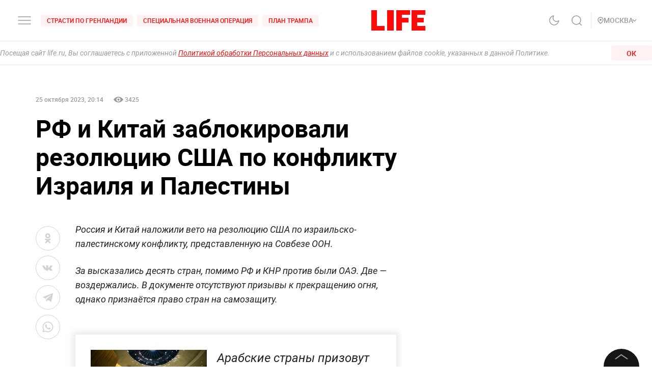

--- FILE ---
content_type: text/javascript; charset=utf-8
request_url: https://yandex.ru/ads/system/adsdk.js
body_size: 26461
content:
/*! v:1303616 e:ES5 b:AdSDKLoader c:adsdk */
!function(){function e(n){var o=r[n];if(void 0!==o)return o.exports;var i=r[n]={exports:{}};return t[n].call(i.exports,i,i.exports,e),i.exports}var t={457:function(e){function t(){this.getSetting=function(e){var t=this._errorSettings[e];return null===t?null:t||""},function(e,t){function r(e,t){for(var r in t)t.hasOwnProperty(r)&&(e[r]=t[r]);return e}function n(e){return("boolean"==typeof e&&(e*=1),"number"==typeof e)?e+"":null}var o,i,a,s={client:["690.2354",1e3,100,0],uncaught:["690.2361",100,10,0],external:["690.2854",100,10,0],script:["690.2609",100,10,0]},u={};t.ERROR_LEVEL={INFO:"info",DEBUG:"debug",WARN:"warn",ERROR:"error",FATAL:"fatal"},t._errorSettings={clck:"https://yandex.ru/clck/click",beacon:!0,project:"unknown",page:"",env:"",experiments:[],additional:{},platform:"",region:"",dc:"",host:"",service:"",level:"",version:"",yandexuid:"",loggedin:!1,coordinates_gp:"",referrer:!0,preventError:!1,unhandledRejection:!1,traceUnhandledRejection:!1,uncaughtException:!0,debug:!1,limits:{},silent:{},filters:{},pageMaxAge:864e6,initTimestamp:+new Date},o=!1,t.initErrors=function(n){var s=r(t._errorSettings,n);o||(s.uncaughtException&&function(){var r=t._errorSettings;if(e.addEventListener)e.addEventListener("error",i),r.resourceFails&&e.addEventListener("error",a,!0),"Promise"in e&&r.unhandledRejection&&e.addEventListener("unhandledrejection",function(e){var r,n,o=e.reason,a={};o&&(o.stack&&o.message?(r=o.message,n=o.stack):(r=String(o),n=t._parseTraceablePromiseStack(e.promise),"[object Event]"===r?r="event.type: "+o.type:"[object Object]"===r&&(a.unhandledObject=o)),o.target&&o.target.src&&(a.src=o.target.src),i({message:"Unhandled rejection: "+r,stack:n,additional:a}))});else{var n=e.onerror;e.onerror=function(e,t,r,o,a){i({error:a||Error(e||"Empty error"),message:e,lineno:r,colno:o,filename:t}),n&&n.apply(this,arguments)}}}(),s.unhandledRejection&&s.traceUnhandledRejection&&t._traceUnhandledRejection&&t._traceUnhandledRejection(),o=!0)},t.updateErrors=function(e){r(t._errorSettings,e)},t.updateAdditional=function(e){t._errorSettings.additional=r(t._errorSettings.additional||{},e)},t._handleError=function(e,n,o){var i,a,c=t._errorSettings;if(c.preventError&&e.preventDefault&&e.preventDefault(),n)i=e,a="client";else{a=(i=t._normalizeError(e)).type;var d=c.onError;"function"==typeof d&&d(i);var l=c.transform;if("function"==typeof l&&(i=l(i)),!i)return;i.settings&&(o=i.settings)}var f=+new Date,v=c.initTimestamp,p=c.pageMaxAge;if(-1===p||!v||!(v+p<f)){var h=s[a][1];"number"==typeof c.limits[a]&&(h=c.limits[a]);var g=s[a][2];"number"==typeof c.silent[a]&&(g=c.silent[a]);var m=s[a][3];if(m<h||-1===h){i.path=s[a][0];var _=(function(e){u[i.message]=!1,t._sendError(e.path,e.vars),s[a][3]++}).bind(this,t._getErrorData(i,{silent:m<g||-1===g?"no":"yes",isCustom:!!n},r(r({},c),o)));if(void 0===c.throttleSend)_();else{if(u[i.message])return;u[i.message]=!0,setTimeout(_,c.throttleSend)}}}},t._getReferrer=function(t){var r=t.referrer,n=typeof r;return"function"===n?r():"string"===n&&r?r:!1!==r&&e.location?e.location.href:void 0},t.getErrorSetting=function(e){return t._errorSettings[e]},t._buildExperiments=function(e){return e instanceof Array?e.join(";"):""},t._buildAdditional=function(e,t){var n="";try{var o=r(r({},e),t);0!==Object.keys(o).length&&(n=JSON.stringify(o))}catch(e){}return n},t._getErrorData=function(r,o,i){o=o||{};var a=t._buildExperiments(i.experiments),s=t._buildAdditional(i.additional,r.additional),u={"-stack":r.stack,"-url":r.file,"-line":r.line,"-col":r.col,"-block":r.block,"-method":r.method,"-msg":r.message,"-env":i.env,"-external":r.external,"-externalCustom":r.externalCustom,"-project":i.project,"-service":r.service||i.service,"-page":r.page||i.page,"-platform":i.platform,"-level":r.level,"-experiments":a,"-version":i.version,"-region":i.region,"-dc":i.dc,"-host":i.host,"-yandexuid":i.yandexuid,"-loggedin":i.loggedin,"-coordinates_gp":r.coordinates_gp||i.coordinates_gp,"-referrer":t._getReferrer(i),"-source":r.source,"-sourceMethod":r.sourceMethod,"-type":o.isCustom?r.type:"","-additional":s,"-adb":n(Ya.blocker)||n(i.blocker),"-cdn":e.YaStaticRegion,"-ua":navigator.userAgent,"-silent":o.silent,"-ts":+new Date,"-init-ts":i.initTimestamp};return i.debug&&e.console&&console[console[r.level]?r.level:"error"]("[error-counter] "+r.message,u,r.stack),{path:r.path,vars:u}},t._baseNormalizeError=function(e){var t=(e=e||{}).error,r=e.filename||e.fileName||"",n=t&&t.stack||e.stack||"",o=e.message||"",i=t&&t.additional||e.additional;return{file:r,line:e.lineno||e.lineNumber,col:e.colno||e.colNumber,stack:n,message:o,additional:i}},t._normalizeError=function(e){var r=t._baseNormalizeError(e),n="uncaught",o=t._isExternalError(r.file,r.message,r.stack),i="",a="";return o.hasExternal?(n="external",i=o.common,a=o.custom):/^Script error\.?$/.test(r.message)&&(n="script"),r.external=i,r.externalCustom=a,r.type=n,r},t._createVarsString=function(e){var t=[];for(var r in e)e.hasOwnProperty(r)&&(e[r]||0===e[r])&&t.push(r+"="+encodeURIComponent(e[r]).replace(/\*/g,"%2A"));return t.join(",")},t._sendError=function(e,r){t.send(null,e,t._createVarsString(r),null,null,null,null)},i=function(e){t._handleError(e,!1)},a=function(e){var r=e.target;if(r){var n=r.srcset||r.src;if(n||(n=r.href),n){var o=r.tagName||"UNKNOWN";t.logError({message:o+" load error",additional:{src:n}})}}},t._parseTraceablePromiseStack=function(){}}("undefined"!=typeof self?self:window,this),e=this,e.logError=function(t,r,n){t=t||{},("string"==typeof r||void 0===r)&&((r=Error(r)).justCreated=!0);var o=t.message||"",i=e._baseNormalizeError(r);i.message&&!t.ignoreErrorMessage&&(o&&(o+="; "),o+=i.message),i.message=o||"Empty error";for(var a=["service","source","type","block","additional","level","page","method","sourceMethod","coordinates_gp"],s=0;s<a.length;s++){var u=a[s];t[u]?i[u]=t[u]:r&&r[u]&&(i[u]=r[u])}e._handleError(i,!0,n)};var e,t=this;function r(){var e=t.getSetting("clck"),r=t.countersBatchData.join("\r\n");if(t.countersBatchData=[],t.counterTimerId=null,e&&!(navigator.sendBeacon&&t.getSetting("beacon")&&navigator.sendBeacon(e,r)))if("undefined"!=typeof self&&self.fetch)fetch(e,{method:"POST",body:r}).catch(function(){});else{var n=new XMLHttpRequest;n.open("POST",e),n.send(r)}}t.countersBatchData=[],t.counterTimerId,t.send=function(e,n,o,i,a,s,u){clearTimeout(t.counterTimerId);var c,d=(c=t.getSetting("slots"),[u?"/"+u.join("/"):"","/path="+n,c?"/slots="+c.join(";"):"",o?"/vars="+o:"","/cts="+new Date().getTime(),"/*"]);t.countersBatchData.push("/reqid="+t.getSetting("reqid")+d.join("")),t.countersBatchData.length<42?t.counterTimerId=setTimeout(r,15):r()};var n=this;function o(e,t){var r,n=[];for(var o in i)i.hasOwnProperty(o)&&(r=function(e,t){if(e&&t){var r=[];for(var n in t)if(t.hasOwnProperty(n)){var o=t[n];"string"==typeof o&&(o=new RegExp(o)),o instanceof RegExp&&o.test(e)&&r.push(n)}return r.join("_")}}(e[o],t[o]))&&n.push(o+"~"+r);return n.join(";")}var i={url:{0:/(miscellaneous|extension)_bindings/,1:/^chrome:/,2:/kaspersky-labs\.com\//,3:/^(?:moz|chrome|safari)-extension:\/\//,4:/^file:/,5:/^resource:\/\//,6:/webnetc\.top/,7:/local\.adguard\.com/},message:{0:/__adgRemoveDirect/,1:/Content Security Policy/,2:/vid_mate_check/,3:/ucapi/,4:/Access is denied/i,5:/^Uncaught SecurityError/i,6:/__ybro/,7:/__show__deepen/,8:/ntp is not defined/,9:/Cannot set property 'install' of undefined/,10:/NS_ERROR/,11:/Error loading script/,12:/^TypeError: undefined is not a function$/,13:/__firefox__\.(?:favicons|metadata|reader|searchQueryForField|searchLoginField)/},stack:{0:/(?:moz|chrome|safari)-extension:\/\//,1:/adguard.*\.user\.js/i}};n._isExternalError=function(e,t,r){var a=n._errorSettings.filters||{},s={url:(e||"")+"",message:(t||"")+"",stack:(r||"")+""},u=o(s,i),c=o(s,a);return{common:u,custom:c,hasExternal:!!(u||c)}}}window.Ya=window.Ya||{},void 0!==e.exports?(e.exports=t,e.exports.default=t):window.Ya.ErrorLogger=t},686:function(e,t,r){e.exports=function(){var e,t,n,o,i,a,s,u,c,d,l,f,v,p,h,g,m,_,y,A,S,E,b;function O(e){return"function"==typeof e}function w(){var e=setTimeout;return function(){return e(I,1)}}function I(){for(var e=0;e<t;e+=2)(0,l[e])(l[e+1]),l[e]=void 0,l[e+1]=void 0;t=0}function T(e,t){var r=this,n=new this.constructor(R);void 0===n[v]&&x(n);var o=r._state;if(o){var a=arguments[o-1];i(function(){return V(o,n,a,r._result)})}else k(r,n,e,t);return n}function D(e){if(e&&"object"==typeof e&&e.constructor===this)return e;var t=new this(R);return L(t,e),t}function R(){}function N(e,t,r){t.constructor===e.constructor&&r===T&&t.constructor.resolve===D?t._state===h?F(e,t._result):t._state===g?C(e,t._result):k(t,void 0,function(t){return L(e,t)},function(t){return C(e,t)}):void 0===r?F(e,t):O(r)?i(function(e){var n=!1,o=function(e,t,r,n){try{e.call(t,r,n)}catch(e){return e}}(r,t,function(r){n||(n=!0,t!==r?L(e,r):F(e,r))},function(t){n||(n=!0,C(e,t))},"Settle: "+(e._label||" unknown promise"));!n&&o&&(n=!0,C(e,o))},e):F(e,t)}function L(e,t){if(e===t)C(e,TypeError("You cannot resolve a promise with itself"));else if(r=typeof t,null!==t&&("object"===r||"function"===r)){var r,n=void 0;try{n=t.then}catch(t){C(e,t);return}N(e,t,n)}else F(e,t)}function P(e){e._onerror&&e._onerror(e._result),j(e)}function F(e,t){e._state===p&&(e._result=t,e._state=h,0!==e._subscribers.length&&i(j,e))}function C(e,t){e._state===p&&(e._state=g,e._result=t,i(P,e))}function k(e,t,r,n){var o=e._subscribers,a=o.length;e._onerror=null,o[a]=t,o[a+h]=r,o[a+g]=n,0===a&&e._state&&i(j,e)}function j(e){var t=e._subscribers,r=e._state;if(0!==t.length){for(var n=void 0,o=void 0,i=e._result,a=0;a<t.length;a+=3)n=t[a],o=t[a+r],n?V(r,n,o,i):o(i);e._subscribers.length=0}}function V(e,t,r,n){var o=O(r),i=void 0,a=void 0,s=!0;if(o){try{i=r(n)}catch(e){s=!1,a=e}if(t===i)return void C(t,TypeError("A promises callback cannot return that same promise."))}else i=n;t._state!==p||(o&&s?L(t,i):!1===s?C(t,a):e===h?F(t,i):e===g&&C(t,i))}function x(e){e[v]=m++,e._state=void 0,e._result=void 0,e._subscribers=[]}return(e=Array.isArray?Array.isArray:function(e){return"[object Array]"===Object.prototype.toString.call(e)},t=0,n=void 0,o=void 0,i=function(e,r){l[t]=e,l[t+1]=r,2===(t+=2)&&(o?o(I):f())},u=(s=(a="undefined"!=typeof window?window:void 0)||{}).MutationObserver||s.WebKitMutationObserver,c="undefined"==typeof self&&"undefined"!=typeof process&&"[object process]"===({}).toString.call(process),d="undefined"!=typeof Uint8ClampedArray&&"undefined"!=typeof importScripts&&"undefined"!=typeof MessageChannel,l=Array(1e3),f=void 0,c)?f=function(){return process.nextTick(I)}:u?(A=0,S=new u(I),E=document.createTextNode(""),S.observe(E,{characterData:!0}),f=function(){E.data=A=++A%2}):d?((b=new MessageChannel).port1.onmessage=I,f=function(){return b.port2.postMessage(0)}):f=void 0===a?function(){try{var e=Function("return this")().require("vertx");return n=e.runOnLoop||e.runOnContext,void 0!==n?function(){n(I)}:w()}catch(e){return w()}}():w(),v=Math.random().toString(36).substring(2),p=void 0,h=1,g=2,m=0,_=function(){function t(t,r){this._instanceConstructor=t,this.promise=new t(R),this.promise[v]||x(this.promise),e(r)?(this.length=r.length,this._remaining=r.length,this._result=Array(this.length),0===this.length?F(this.promise,this._result):(this.length=this.length||0,this._enumerate(r),0===this._remaining&&F(this.promise,this._result))):C(this.promise,Error("Array Methods must be provided an Array"))}return t.prototype._enumerate=function(e){for(var t=0;this._state===p&&t<e.length;t++)this._eachEntry(e[t],t)},t.prototype._eachEntry=function(e,t){var r=this._instanceConstructor,n=r.resolve;if(n===D){var o=void 0,i=void 0,a=!1;try{o=e.then}catch(e){a=!0,i=e}if(o===T&&e._state!==p)this._settledAt(e._state,t,e._result);else if("function"!=typeof o)this._remaining--,this._result[t]=e;else if(r===y){var s=new r(R);a?C(s,i):N(s,e,o),this._willSettleAt(s,t)}else this._willSettleAt(new r(function(t){return t(e)}),t)}else this._willSettleAt(n(e),t)},t.prototype._settledAt=function(e,t,r){var n=this.promise;n._state===p&&(this._remaining--,e===g?C(n,r):this._result[t]=r),0===this._remaining&&F(n,this._result)},t.prototype._willSettleAt=function(e,t){var r=this;k(e,void 0,function(e){return r._settledAt(h,t,e)},function(e){return r._settledAt(g,t,e)})},t}(),(y=function(){function e(t){this[v]=m++,this._result=this._state=void 0,this._subscribers=[],R!==t&&("function"!=typeof t&&function(){throw TypeError("You must pass a resolver function as the first argument to the promise constructor")}(),this instanceof e?function(e,t){try{t(function(t){L(e,t)},function(t){C(e,t)})}catch(t){C(e,t)}}(this,t):function(){throw TypeError("Failed to construct 'Promise': Please use the 'new' operator, this object constructor cannot be called as a function.")}())}return e.prototype.catch=function(e){return this.then(null,e)},e.prototype.finally=function(e){var t=this.constructor;return O(e)?this.then(function(r){return t.resolve(e()).then(function(){return r})},function(r){return t.resolve(e()).then(function(){throw r})}):this.then(e,e)},e}()).prototype.then=T,y.all=function(e){return new _(this,e).promise},y.race=function(t){var r=this;return new r(e(t)?function(e,n){for(var o=t.length,i=0;i<o;i++)r.resolve(t[i]).then(e,n)}:function(e,t){return t(TypeError("You must pass an array to race."))})},y.resolve=D,y.reject=function(e){var t=new this(R);return C(t,e),t},y._setScheduler=function(e){o=e},y._setAsap=function(e){i=e},y._asap=i,y.polyfill=function(){var e=void 0;if(void 0!==r.g)e=r.g;else if("undefined"!=typeof self)e=self;else try{e=Function("return this")()}catch(e){throw Error("polyfill failed because global object is unavailable in this environment")}var t=e.Promise;if(t){var n=null;try{n=Object.prototype.toString.call(t.resolve())}catch(e){}if("[object Promise]"===n&&!t.cast)return}e.Promise=y},y.Promise=y,y}()},460:function(e){"use strict";e.exports=Object.setPrototypeOf||(({__proto__:[]})instanceof Array?function(e,t){return e.__proto__=t,e}:function(e,t){for(var r in t)Object.prototype.hasOwnProperty.call(e,r)||(e[r]=t[r]);return e})},103:function(e,t,r){function n(e,t){if(!e||!e.toString)return!1;try{var r=e.toString(),n=/\[native code\]/.test(r)||/\/\* source code not available \*\//.test(r);if(!n&&__unit_test__&&void 0!==t)return t;return n}catch(e){return!1}}"use strict";r.d(t,{J:function(){return n}})},745:function(e,t,r){"use strict";r.d(t,{j:function(){return n}});var n=function(e,t,r){for(var n=0;n<e.length;n++)t.call(r,e[n],n,e)}},417:function(e,t,r){"use strict";r.d(t,{T:function(){return n}});var n=function(e,t,r){for(var n=Array(e.length),o=0;o<e.length;o++)n[o]=t.call(r,e[o],o,e);return n}},71:function(e,t,r){"use strict";r.d(t,{G:function(){return i},T:function(){return a}});var n=r(745),o=r(417),i=function(e){var t,r=0,i=e?(0,o.T)(e,function(e){return e[0]}):[],a=e?(0,o.T)(e,function(e){return e[1]}):[],s=function(e){return(r=i.indexOf(e))>-1},u=function(){return(0,o.T)(i,function(e,t){return[e,a[t]]})},c=((t={get size(){return i.length},has:s,clear:function(){i=[],a=[]},get:function(e){return a[i.indexOf(e)]},keys:function(e){function t(){return e.apply(this,arguments)}return t.toString=function(){return e.toString()},t}(function(){return i.slice()}),values:function(e){function t(){return e.apply(this,arguments)}return t.toString=function(){return e.toString()},t}(function(){return a.slice()}),entries:u,delete:function(e){return s(e)&&i.splice(r,1)&&!!a.splice(r,1)},forEach:function(e,t){(0,n.j)(a,function(r,n){return e.call(t,r,i[n],c)})},set:function(e,t){return s(e)?a[r]=t:a[i.push(e)-1]=t,c}})[Symbol.iterator]=function(){return u()[Symbol.iterator]()},t);return c},a=window.Map&&"function"==typeof window.Map.prototype.keys?window.Map:i},57:function(e,t,r){var n,o,i,a,s;"use strict";r.d(t,{N:function(){return s}}),n=r(745),o=r(103),i=r(71),a=function(){function e(){this.map=new i.G}var t,r=e.prototype;return r.add=function(e){return this.map.set(e,e),this},r.clear=function(){this.map.clear()},r.delete=function(e){return this.map.delete(e)},r.has=function(e){return this.map.has(e)},r.keys=function(){return this.map.keys()},r.values=function(){return this.map.values()},r.entries=function(){return this.map.entries()},r.forEach=function(e){return(0,n.j)(this.values(),e)},t=[{key:"size",get:function(){return this.map.size}}],function(e,t){for(var r=0;r<t.length;r++){var n=t[r];n.enumerable=n.enumerable||!1,n.configurable=!0,"value"in n&&(n.writable=!0),Object.defineProperty(e,function(e){var t=function(e,t){if("object"!=typeof e||!e)return e;var r=e[Symbol.toPrimitive];if(void 0!==r){var n=r.call(e,t||"default");if("object"!=typeof n)return n;throw TypeError("@@toPrimitive must return a primitive value.")}return("string"===t?String:Number)(e)}(e,"string");return"symbol"==typeof t?t:t+""}(n.key),n)}}(e.prototype,t),Object.defineProperty(e,"prototype",{writable:!1}),e}(),s=(0,o.J)(window.Set)?window.Set:a},755:function(e,t,r){var n,o,i,a;"use strict";r.d(t,{n:function(){return a}}),n=r(745),o=r(103),i=0,a=(0,o.J)(window.WeakMap)?window.WeakMap:function(e){var t="__"+[i++,Math.random()],r=function(e){return Object.hasOwnProperty.call(e,t)},o={has:r,get:function(e){return e[t]},delete:function(e){return r(e)&&delete e[t]},set:function(e,r){return Object.defineProperty(e,t,{configurable:!0,value:r}),o}};return e&&(0,n.j)(e,function(e){return o.set(e[0],e[1])}),o}},270:function(){}},r={};e.n=function(t){var r=t&&t.__esModule?function(){return t.default}:function(){return t};return e.d(r,{a:r}),r},e.d=function(t,r){for(var n in r)e.o(r,n)&&!e.o(t,n)&&Object.defineProperty(t,n,{enumerable:!0,get:r[n]})},e.g=function(){if("object"==typeof globalThis)return globalThis;try{return this||Function("return this")()}catch(e){if("object"==typeof window)return window}}(),e.o=function(e,t){return Object.prototype.hasOwnProperty.call(e,t)},e.p="https://yastatic.net/partner-code-bundles/1303616/vas-bundles/",e.rv=function(){return"1.6.3"},e.ruid="bundler=rspack@1.6.3",function(){function t(e){return"string"==typeof e}function r(e){return t(e)&&e.length>0}function n(e,t){return Object.prototype.hasOwnProperty.call(e,t)}function o(e){if("function"==typeof Object.keys)return Object.keys(e);var t=[];for(var r in e)n(e,r)&&t.push(r);return t}function i(e,t){return -1!==e.indexOf(t)}function a(e){var t=typeof e;return!!e&&("object"===t||"function"===t)}function s(e){if(!(null==e?void 0:e.toString))return!1;try{var t=e.toString();return/\[native code\]/.test(t)||/\/\* source code not available \*\//.test(t)}catch(e){return!1}}function u(e){return"function"==typeof e||"Function"===tI(e)}function c(e){var n,o,i,s;return JSON.stringify(e,(i=[],s=(n=void 0===tF?void 0:new tF,o=[],{set:function(e,t){if(void 0===n)return void o.push({path:t,value:e});try{n.set(e,t)}catch(r){o.push({path:t,value:e})}},get:function(e){var t=tL(o,function(t){return t.value===e});return void 0!==n&&void 0===t?n.get(e):t?t.path:void 0}}),function(e,n){if(u(n))return t(n.name)?n.name:"[Function]";if(tT(n))return tR(n);if(!a(n))return n;if(tP(n)){var o;return(o=n).id?o.id:o.className?o.className:"HTML Element"}var c=s.get(n);if(r(c))return"[Circular "+c+"]";for(;i.length>0&&i[i.length-1].value[e]!==n;)i.pop();var d=(i.length>0?i[i.length-1].path:"")+(e?"/"+e:"~");return i.push({path:d,value:n}),s.set(n,d),n}))}function d(e){var t="function"==typeof tj?new tj:void 0;return(d=function(e){function r(){return function(e,t,r){if(l())return Reflect.construct.apply(null,arguments);var n=[null];n.push.apply(n,t);var o=new(e.bind.apply(e,n));return r&&f(o,r.prototype),o}(e,arguments,v(this).constructor)}if(null===e||!function(e){try{return -1!==Function.toString.call(e).indexOf("[native code]")}catch(t){return"function"==typeof e}}(e))return e;if("function"!=typeof e)throw TypeError("Super expression must either be null or a function");if(void 0!==t){if(t.has(e))return t.get(e);t.set(e,r)}return r.prototype=Object.create(e.prototype,{constructor:{value:r,enumerable:!1,writable:!0,configurable:!0}}),f(r,e)})(e)}function l(){try{var e=!Boolean.prototype.valueOf.call(Reflect.construct(Boolean,[],function(){}))}catch(e){}return(l=function(){return!!e})()}function f(e,t){return(f=Object.setPrototypeOf?Object.setPrototypeOf.bind():function(e,t){return e.__proto__=t,e})(e,t)}function v(e){return(v=Object.setPrototypeOf?Object.getPrototypeOf.bind():function(e){return e.__proto__||Object.getPrototypeOf(e)})(e)}function p(e){var t=function(){var r;return t=function(){return r},r=e.apply(this,arguments)};return function(){return t.apply(this,arguments)}}function h(e,t){(null==t||t>e.length)&&(t=e.length);for(var r=0,n=Array(t);r<t;r++)n[r]=e[r];return n}function g(e){return!o(e).length}function m(e,t,r){for(var o in e)n(e,o)&&t.call(r,e[o],o,e)}function _(){return(_=Object.assign?Object.assign.bind():function(e){for(var t=1;t<arguments.length;t++){var r=arguments[t];for(var n in r)({}).hasOwnProperty.call(r,n)&&(e[n]=r[n])}return e}).apply(null,arguments)}function y(e,t,r){void 0===r&&(r=" ");var n=t-e.length;if(n>0){for(var o=r;o.length<n;)o+=o;return(o.length>n?o.substr(0,n):o)+e}return e}function A(e,t,r){for(var n in e)Object.prototype.hasOwnProperty.call(e,n)&&t.call(r,e[n],n,e)}function S(e){if(!e||!e.location)return"";var t=e.location;return"function"==typeof t.toString?t.toString():t.href||""}function E(e){void 0===e&&(e=window);try{return(e.navigator||{}).userAgent||""}catch(e){return""}}function b(e,t){if(void 0===t&&(t=!0),t9&&t)return[];for(var r=[],n=e;;)try{if(!(n=n.ownerDocument.defaultView.frameElement))return r;r.push(n)}catch(e){return r}}function O(e){var t=b(e.documentElement).map(function(e){return e.ownerDocument});return t.unshift(e),t.map(function(e){return{location:S(e.defaultView),referrer:e.referrer}})}function w(){return(w=Object.assign?Object.assign.bind():function(e){for(var t=1;t<arguments.length;t++){var r=arguments[t];for(var n in r)({}).hasOwnProperty.call(r,n)&&(e[n]=r[n])}return e}).apply(null,arguments)}function I(e){try{t=new URL(e)}catch(e){return}var t,r=(t.search||"")+(t.hash||""),n=e.lastIndexOf(r),o=-1===n?e:e.slice(0,n);if(ro.test(e)){var i=t.href,a=I(e.replace(ro,"https:"));return a?w({},a,{originalPath:o,protocol:e.slice(0,e.indexOf(":")+1),href:i}):void 0}return{originalPath:o,href:t.href,protocol:t.protocol,host:t.host,hostname:t.hostname,port:t.port,pathname:t.pathname,search:t.search,hash:t.hash}}function T(e){return!!e}function D(e){return e}function R(e){a(console)&&u(console.warn)&&console.warn(e)}function N(e,t){var r="undefined"!=typeof Symbol&&e[Symbol.iterator]||e["@@iterator"];if(r)return(r=r.call(e)).next.bind(r);if(Array.isArray(e)||(r=function(e,t){if(e){if("string"==typeof e)return L(e,void 0);var r=({}).toString.call(e).slice(8,-1);return"Object"===r&&e.constructor&&(r=e.constructor.name),"Map"===r||"Set"===r?Array.from(e):"Arguments"===r||/^(?:Ui|I)nt(?:8|16|32)(?:Clamped)?Array$/.test(r)?L(e,void 0):void 0}}(e))||t&&e&&"number"==typeof e.length){r&&(e=r);var n=0;return function(){return n>=e.length?{done:!0}:{done:!1,value:e[n++]}}}throw TypeError("Invalid attempt to iterate non-iterable instance.\nIn order to be iterable, non-array objects must have a [Symbol.iterator]() method.")}function L(e,t){(null==t||t>e.length)&&(t=e.length);for(var r=0,n=Array(t);r<t;r++)n[r]=e[r];return n}function P(){return(P=Object.assign?Object.assign.bind():function(e){for(var t=1;t<arguments.length;t++){var r=arguments[t];for(var n in r)({}).hasOwnProperty.call(r,n)&&(e[n]=r[n])}return e}).apply(null,arguments)}function F(e,t){var r=C(k(e,{}),t);return ry.has(t)?(0,rh[t])(r):r}function C(e,t){for(var n,o,i=N(e,!0);!(o=i()).done;)if(n=function(){var e=o.value,n=e.sourceName,i=e.getter,a=function(e,t){try{return e()}catch(e){}}(function(){return i(t)});if(r(a))return R("VAS WARNING! Hardcoded parameter=["+t+"] with value=["+a+"] found in ["+n+"]"),{v:a}}())return n.v}function k(e,t){for(var r,n,o={},i=O(e.document),a=N(i,!0);!(n=a()).done;)A(function(e){var t,r;return function(e){for(var t={},r=e.replace(/^[?#]+/,"").replace(/#.*$/,"").split("&"),n=0;n<r.length;n++){var o=r[n].indexOf("="),i=void 0,a=void 0;if(-1===o?(i=rn(r[n]),a=""):(i=rn(r[n].slice(0,o)),a=r[n].slice(o+1)),i){var s=!!/(\[\])$/.exec(i);i=i.replace(/\[\]$/,""),s?void 0===t[i]?t[i]=[rn(a)]:t[i]=[].concat(t[i],rn(a)):t[i]=rn(a)}}return t}(null!=(t=null==(r=I(e))?void 0:r.search)?t:"")}(n.value.location),function(e,t){o[t]=e});var s=((r={adsdktracelogs:t.VAS_TRACE_LOGS,adsdksecuremode:t.VAS_SECURE_MODE,adsdkwithcredentials:t.VAS_WITH_CREDENTIALS,adsdkabflags:t.VAS_AB_FLAGS,adsdkuaas:t.VAS_UAAS})[ra]=t.VAS_AIM_BANNER_ID,r[rs]=t.VAS_AIM_MODE,r[ru]=t.VAS_AIM_DESIGN_ID,r[rc]=t.VAS_AIM_DESIGN_NAME,r[rd]=t.VAS_AIM_SUBDESIGN_ID,r[rl]=t.VAS_DISABLED_PRODUCT_TYPES,r.adsdkhoneypotforced=t.VAS_HONEYPOT_FORCED,r.adsdkgrforced=t.VAS_GR_FORCED,r.vasconsolelogs=t.VAS_CONSOLE_LOGS,r.vasnetworklogs=t.VAS_NETWORK_LOGS,r.vasdebug=t.VAS_DEBUG,r.vasfulldebug=t.VAS_FULL_DEBUG,r);return[{sourceName:"UrlParams",getter:function(e){return o[e]}},{sourceName:"LocalStorage",getter:function(t){return rg.getItem(e,t)}},{sourceName:"GlobalVariable",getter:function(t){return r_(e,t)}},{sourceName:"ABFlag",getter:function(e){return s[e]}}]}function j(e){for(var t=e,r=[e],n=e.top;t!==n;)r.push(t=t.parent);return r}function V(e){if(!e)return[];for(var t=[],r=0;r<e.length;r++)t.push(e[r]);return t}function x(e){for(var t=arguments.length,r=Array(t>1?t-1:0),n=1;n<t;n++)r[n-1]=arguments[n];rt(e)&&(0,rT.j)(e,function(e){"function"==typeof e&&e.apply(void 0,r)})}function M(){}function U(){return(U=Object.assign?Object.assign.bind():function(e){for(var t=1;t<arguments.length;t++){var r=arguments[t];for(var n in r)({}).hasOwnProperty.call(r,n)&&(e[n]=r[n])}return e}).apply(null,arguments)}function B(e,t){return function(e){var r=rI.console;if(t&&void 0!==r){for(var n="AdSDKJS["+tA+"]:",o=arguments.length,i=Array(o>1?o-1:0),a=1;a<o;a++)i[a-1]=arguments[a];null==r.log||r.log.apply(r,[n,e].concat(i))}}}function G(){return(G=Object.assign?Object.assign.bind():function(e){for(var t=1;t<arguments.length;t++){var r=arguments[t];for(var n in r)({}).hasOwnProperty.call(r,n)&&(e[n]=r[n])}return e}).apply(null,arguments)}function Y(e){return rx?V(e.location.ancestorOrigins):[]}function H(e){var t="",r="";return e&&O(e).reverse().forEach(function(e){var n=e.location,o=e.referrer;t=t||n,r=r||o}),{location:t,referrer:r}}function K(e){var t=function(){var r;return t=function(){return r},r=e.apply(this,arguments)};return function(){return t.apply(this,arguments)}}function W(){}function J(){return(J=Object.assign?Object.assign.bind():function(e){for(var t=1;t<arguments.length;t++){var r=arguments[t];for(var n in r)({}).hasOwnProperty.call(r,n)&&(e[n]=r[n])}return e}).apply(null,arguments)}function X(e){var t,r=e.method,n=e.url,o=e.async,i=e.data,a=e.responseType,s=e.onBeforeSend,u=e.onRetry,c=void 0===u?W:u,d=e.checkStatus,l=void 0===d?function(e){return rz===e}:d,f=e.headers,v=e.xhrConstructor,p=void 0===v?XMLHttpRequest:v,h=e.retries,g=void 0===h?0:h,m=e.timeout,_=void 0===m?0:m,y=e.withCredentials,S=e.onAbort,E=e.onSetup;if(p){var b=e.onSuccess?K(e.onSuccess):W,O=e.onError?K(e.onError):W,w=!1,I=0,T=function(e){w=!0,T=W,t=e,D(Error("Abort request")),"function"==typeof S&&S(e)},D=function(r){if(R.onerror=null,R.onreadystatechange=null,I&&clearTimeout(I),I&&R.readyState!==rq||w)try{R.abort()}catch(e){}if(!w)if(g>0){var n=c(r,R);if("boolean"!=typeof n||n||T(),w)return;X(J({},e,{onSetup:function(e){var r=e.abort;T=function(e){return r(e)},w&&r(t)},retries:g-1}))}else T=W,O(r,R)},R=new p;try{R.open(r,n,void 0===o||o)}catch(e){D(e);return}if((R.responseType=void 0===a?"text":a,R.withCredentials=!!y,A(void 0===f?{}:f,function(e,t){try{R.setRequestHeader(t,e)}catch(e){}}),_>0&&isFinite(_)&&(I=window.setTimeout(function(){D(Error("Request timeout, "+n))},_)),R.onerror=D,R.onreadystatechange=function(){if(R.readyState===rq){var e=R.status;l(e)?(T=W,clearTimeout(I),b(R)):D(Error("Invalid request status "+e+", "+n))}},"function"!=typeof E||(E({abort:function(e){return T(e)}}),!w))&&((void 0===s?W:s)(R,e),!w))try{R.send(i)}catch(e){D(e)}}}function z(e){if(!tD(e))return!1;var t=e.code;return!!t&&"0"!==t}function q(e){return"ontouchstart"in e}function $(e,t){(null==t||t>e.length)&&(t=e.length);for(var r=0,n=Array(t);r<t;r++)n[r]=e[r];return n}function Q(e,t){(null==t||t>e.length)&&(t=e.length);for(var r=0,n=Array(t);r<t;r++)n[r]=e[r];return n}function Z(e){return"function"==typeof Object.entries?Object.entries(e):ne(o(e),function(t){return[t,e[t]]})}function ee(e){if(a(e)){var t={},n=!1;if(m(e,function(e,o){void 0!==e&&("boolean"==typeof e||r(e))&&(t[o]=String(e),n=!0)}),n)return t}}function et(e){return"number"==typeof e&&isFinite(e)&&e>0}function er(e){return"number"==typeof e&&isFinite(e)}function en(e,t){(0,rT.j)(e,function(e){"function"==typeof e.dispatch?e.dispatch(t):e(t)})}function eo(e,t){var r="undefined"!=typeof Symbol&&e[Symbol.iterator]||e["@@iterator"];if(r)return(r=r.call(e)).next.bind(r);if(Array.isArray(e)||(r=function(e,t){if(e){if("string"==typeof e)return ei(e,void 0);var r=({}).toString.call(e).slice(8,-1);return"Object"===r&&e.constructor&&(r=e.constructor.name),"Map"===r||"Set"===r?Array.from(e):"Arguments"===r||/^(?:Ui|I)nt(?:8|16|32)(?:Clamped)?Array$/.test(r)?ei(e,void 0):void 0}}(e))||t&&e&&"number"==typeof e.length){r&&(e=r);var n=0;return function(){return n>=e.length?{done:!0}:{done:!1,value:e[n++]}}}throw TypeError("Invalid attempt to iterate non-iterable instance.\nIn order to be iterable, non-array objects must have a [Symbol.iterator]() method.")}function ei(e,t){(null==t||t>e.length)&&(t=e.length);for(var r=0,n=Array(t);r<t;r++)n[r]=e[r];return n}function ea(){return(ea=Object.assign?Object.assign.bind():function(e){for(var t=1;t<arguments.length;t++){var r=arguments[t];for(var n in r)({}).hasOwnProperty.call(r,n)&&(e[n]=r[n])}return e}).apply(null,arguments)}function es(){return(es=Object.assign?Object.assign.bind():function(e){for(var t=1;t<arguments.length;t++){var r=arguments[t];for(var n in r)({}).hasOwnProperty.call(r,n)&&(e[n]=r[n])}return e}).apply(null,arguments)}function eu(e,r){if(!r)return!1;var n=function(e){var r=e.currentScript;if(r){var n=r.src;if(t(n))return nE(n)}}(e);return!!t(n)&&(null==n?void 0:n.indexOf(nS))===0}function ec(e,t){return function(){try{e.apply(void 0,arguments)}catch(e){ny.error({error:new tx(e,{code:t})}),setTimeout(function(){throw e},0)}}}function ed(e,t){var r,n,o;return null==(r=t.ya)||null==(n=r.videoAd)||null==(o=n.loadedModules)?void 0:o[e]}function el(){return(el=Object.assign?Object.assign.bind():function(e){for(var t=1;t<arguments.length;t++){var r=arguments[t];for(var n in r)({}).hasOwnProperty.call(r,n)&&(e[n]=r[n])}return e}).apply(null,arguments)}function ef(){return(ef=Object.assign?Object.assign.bind():function(e){for(var t=1;t<arguments.length;t++){var r=arguments[t];for(var n in r)({}).hasOwnProperty.call(r,n)&&(e[n]=r[n])}return e}).apply(null,arguments)}function ev(e){return""+nS+parseInt(e,10)+"/"}function ep(e){var t=e.document,r=t.getElementsByTagName("head")[0];return r||(r=t.createElement("head"),t.documentElement.appendChild(r)),r}function eh(){return(eh=Object.assign?Object.assign.bind():function(e){for(var t=1;t<arguments.length;t++){var r=arguments[t];for(var n in r)({}).hasOwnProperty.call(r,n)&&(e[n]=r[n])}return e}).apply(null,arguments)}function eg(){return(eg=Object.assign?Object.assign.bind():function(e){for(var t=1;t<arguments.length;t++){var r=arguments[t];for(var n in r)({}).hasOwnProperty.call(r,n)&&(e[n]=r[n])}return e}).apply(null,arguments)}function em(e){return r9("globalLoadModuleFunction=["+e+"] start"),new n2(function(t,r){!function(e){var t,r,n,o,i,a,s,c,d,l,f,v,h,g,m,_=e.moduleName,y=e.version,A=void 0===y?nb:y,S=e.onSuccess,E=e.onError,b=e.win,O=e.timeout;"InPage"===_&&(A=nH);var w=null!=(m=rj.hardcodedParams.adsdkecmaver)?m:nx,I=Date.now(),T=p(ec(function(e){var t=Date.now()-I;ny.log({name:"ModuleLoaded",data:{loaderVersion:t5,bundleVersion:A},values:{timeSpent:t},sensors:{bundleName:_},dailySensors:{ecmaVersion:w,bundleName:_}}),S(e)},"LOAD_MODULE_CALLBACK_ERROR")),D=p(ec(function(e){ny.error({error:e}),E(e)},"LOAD_MODULE_CALLBACK_ERROR"));if(nV(b))return ny.log({name:"LoadModuleBrokeInIE",probability:tb}),D(new tx({code:"LOAD_MODULE_REJECTED_IN_IE",details:{moduleName:_,version:A,timeout:O}}));var R=ed(_,b);if(R)return T(R);var N=nK({version:A,bundleName:_,win:b,ecmaVersion:w,preferSmartTVBundle:nD&&nN(_)}),L=nq({src:N,win:b}),P=L.promise,F=(L.teardown,nC(O,window)),C=F.promise,k=F.clear,j=(r=(t={element:b,eventName:"pagehide",listener:function(e){e.persisted||D(new tx({code:"LOAD_MODULE_REJECTED_BY_WINDOW_UNLOAD",details:{moduleName:_,version:A,timeout:O}}))}}).element,n=t.eventName,o=t.listener,i=t.options,s=void 0!==(a=t.ignoreBubbling)&&a?function(e){e.target===r&&o.call(this,e)}:o,c=!1,d=!1,l=!1,!0===i?c=!0:"object"==typeof i&&(c=!!i.capture,d=!!i.passive,l=!!i.once),f={capture:c,passive:d,once:l},v=nP?f:f.capture,h=f.once&&!nL?function(e){g(),s.call(this,e)}:s,g=function(){u(r.removeEventListener)&&r.removeEventListener(n,h,v)},r.addEventListener(n,h,v),g),V=function(){j(),k()};C.then(function(){D(new tx({code:"LOAD_MODULE_TIMEOUT",details:{moduleUrl:N,moduleName:_,version:A,timeout:O}}))}),P.then(function(){V();var e=ed(_,b);e?T(e):D(new tx({code:"CANNOT_INIT_MODULE",details:{moduleUrl:N,moduleName:_,version:A}}))}).catch(function(e){V(),D(new tx(e,{code:"CANNOT_LOAD_MODULE",details:{moduleUrl:N,moduleName:_,version:A}}))})}({moduleName:e,version:void 0,onSuccess:t,onError:r,win:window,timeout:n$})})}function e_(){return(e_=Object.assign?Object.assign.bind():function(e){for(var t=1;t<arguments.length;t++){var r=arguments[t];for(var n in r)({}).hasOwnProperty.call(r,n)&&(e[n]=r[n])}return e}).apply(null,arguments)}function ey(){function e(e,r,n,o){var s=Object.create((r&&r.prototype instanceof t?r:t).prototype);return eA(s,"_invoke",function(e,t,r){function n(e,t){for(s=e,u=t,a=0;!f&&c&&!r&&a<d.length;a++){var r,n=d[a],o=v.p,p=n[2];e>3?(r=p===t)&&(u=n[(s=n[4])?5:(s=3,3)],n[4]=n[5]=i):n[0]<=o&&((r=e<2&&o<n[1])?(s=0,v.v=t,v.n=n[1]):o<p&&(r=e<3||n[0]>t||t>p)&&(n[4]=e,n[5]=t,v.n=p,s=0))}if(r||e>1)return l;throw f=!0,t}var o,s,u,c=0,d=r||[],f=!1,v={p:0,n:0,v:i,a:n,f:n.bind(i,4),d:function(e,t){return o=e,s=0,u=i,v.n=t,l}};return function(r,d,p){if(c>1)throw TypeError("Generator is already running");for(f&&1===d&&n(d,p),s=d,u=p;(a=s<2?i:u)||!f;){o||(s?s<3?(s>1&&(v.n=-1),n(s,u)):v.n=u:v.v=u);try{if(c=2,o){if(s||(r="next"),a=o[r]){if(!(a=a.call(o,u)))throw TypeError("iterator result is not an object");if(!a.done)return a;u=a.value,s<2&&(s=0)}else 1===s&&(a=o.return)&&a.call(o),s<2&&(u=TypeError("The iterator does not provide a '"+r+"' method"),s=1);o=i}else if((a=(f=v.n<0)?u:e.call(t,v))!==l)break}catch(e){o=i,s=1,u=e}finally{c=1}}return{value:a,done:f}}}(e,n,o),!0),s}function t(){}function r(){}function n(){}function o(e){return Object.setPrototypeOf?Object.setPrototypeOf(e,n):(e.__proto__=n,eA(e,d,"GeneratorFunction")),e.prototype=Object.create(s),e}var i,a,s,u="function"==typeof Symbol?Symbol:{},c=u.iterator||"@@iterator",d=u.toStringTag||"@@toStringTag",l={};return a=Object.getPrototypeOf,s=n.prototype=t.prototype=Object.create([][c]?a(a([][c]())):(eA(a={},c,function(){return this}),a)),r.prototype=n,eA(s,"constructor",n),eA(n,"constructor",r),r.displayName="GeneratorFunction",eA(n,d,"GeneratorFunction"),eA(s),eA(s,d,"Generator"),eA(s,c,function(){return this}),eA(s,"toString",function(){return"[object Generator]"}),(ey=function(){return{w:e,m:o}})()}function eA(e,t,r,n){var o=Object.defineProperty;try{o({},"",{})}catch(e){o=0}(eA=function(e,t,r,n){function i(t,r){eA(e,t,function(e){return this._invoke(t,r,e)})}t?o?o(e,t,{value:r,enumerable:!n,configurable:!n,writable:!n}):e[t]=r:(i("next",0),i("throw",1),i("return",2))})(e,t,r,n)}function eS(e,t,r,n,o,i,a){try{var s=e[i](a),u=s.value}catch(e){return void r(e)}s.done?t(u):ou.resolve(u).then(n,o)}function eE(){return(eE=Object.assign?Object.assign.bind():function(e){for(var t=1;t<arguments.length;t++){var r=arguments[t];for(var n in r)({}).hasOwnProperty.call(r,n)&&(e[n]=r[n])}return e}).apply(null,arguments)}"use strict";e(270),ty="https://yastatic.net/partner-code-bundles/1303616/vas-bundles/",tS="AdSDKLoader"===(tA="AdSDKLoader"),tE=i(o({AdSDKLoader:0,VpaidLoader:0}),tA),tb=1,tO=({}).toString,tw=/\[object (\w+)\]/,tI=function(e){var t=tO.call(e);if(!t)return null;var r=t.match(tw);if(!r)return null;var n=r[1];return n||null},tT=function(e){return e instanceof Error||"Error"===tI(e)},tD=function(e){return!!a(e)&&!!t(e.name)&&!!t(e.message)},tR=function(e){return{name:e.name,message:e.message,stack:e.stack}},tL=s(tN=[].find)?function(e,t){return tN.call(e,t)}:function(e,t){for(var r=0;r<e.length;r++){var n=e[r];if(t(n,r,e))return n}},tP=function(e){try{var t,r=(void 0===t&&(t=window),("function"==typeof t.getComputedStyle?t.getComputedStyle(e,null):e.currentStyle)||{});return"display"in r}catch(e){return!1}},tF=e(755).n,tC=e(460),tk=e.n(tC),tj=e(71).T,tV={originalError:void 0,message:"DEFAULT_ERROR_MESSAGE",code:"0",details:"",stack:"?:?:?"},tx=function(e){function t(){var r,n,o,i,a,s,u,d=2===arguments.length?arguments.length<=0?void 0:arguments[0]:void 0,l=2===arguments.length?arguments.length<=1?void 0:arguments[1]:arguments.length<=0?void 0:arguments[0],f=tD(d)||"object"==typeof d&&d&&"code"in d&&"details"in d?d:{message:String(d||tV.message)};(u=e.call(this)||this).originalError="object"==typeof d&&d?d:{unknown:d,unknownStr:String(d)},tk()(u,t.prototype);var v=l.code||f.code||f.id||tV.code,p=l.message||f.message||tV.message;u.message="VAS Error ["+v+"]"+(p?"["+p+"]":""),u.code=v,u.details=l.details||f.details||tV.details;var h=f.stack||(r=f.url,n=f.line,o=f.col,i=f.fileName,a=f.columnNumber,s=f.lineNumber,(r||i||"?")+":"+(n||s||"?")+":"+(o||a||"?")),g=h===tV.stack?u.stack:h;if(g&&g!==tV.stack)u.stack=g;else if(!u.stack)try{throw Error(u.message)}catch(e){u.stack=g=e.stack||tV.stack}return u.toString=function(){return c(u.toJSON())},u.toJSON=function(){return{originalError:u.originalError,message:u.message,code:u.code,details:u.details,stack:g}},u}return t.prototype=Object.create(e.prototype),t.prototype.constructor=t,f(t,e),t}(d(Error)),tM=function(e,t,r){for(var n=0;n<e.length;n++)t.call(r,e[n],n,e)},tB=(tU=function(e,t){var r=e[t];if(!s(r)){var n=r;try{delete e[t];var o=e[t];"function"==typeof o&&(r=o),e[t]=n}catch(e){}}return r}(Array,"isArray"))?function(e){return tU.call(Array,e)}:function(e){return"Array"===tI(e)},tG=["expFlags"],tY=function(e,r){if(!a(r))throw Error("Parsed replaced macro is not an object: "+e);if(!function(e){if(void 0!==e){if(!t(e))throw Error("testIdsString is not a string or undefined ["+e+"]");if(0!==e.length)for(var r,n=function(e,t){var r="undefined"!=typeof Symbol&&e[Symbol.iterator]||e["@@iterator"];if(r)return(r=r.call(e)).next.bind(r);if(Array.isArray(e)||(r=function(e,t){if(e){if("string"==typeof e)return h(e,void 0);var r=({}).toString.call(e).slice(8,-1);return"Object"===r&&e.constructor&&(r=e.constructor.name),"Map"===r||"Set"===r?Array.from(e):"Arguments"===r||/^(?:Ui|I)nt(?:8|16|32)(?:Clamped)?Array$/.test(r)?h(e,void 0):void 0}}(e))||t&&e&&"number"==typeof e.length){r&&(e=r);var n=0;return function(){return n>=e.length?{done:!0}:{done:!1,value:e[n++]}}}throw TypeError("Invalid attempt to iterate non-iterable instance.\nIn order to be iterable, non-array objects must have a [Symbol.iterator]() method.")}(e.split(";"),!0);!(r=n()).done;){var o=r.value.split(",");if(3!==o.length)throw Error("testIdParts length error ["+e+"]");var i=o[0],a=o[2];if(0===i.trim().length)throw Error("testId length error ["+e+"]");if(0===a.trim().length)throw Error("testId bucket length error ["+e+"]")}}}(r.testIds),!("flags"in r)||!a(r.flags))throw Error("Parsed replaced macro has no flags field: "+e);return!0},tH=function(e){e.expFlags;var t=function(e,t){if(null==e)return{};var r={};for(var n in e)if(({}).hasOwnProperty.call(e,n)){if(-1!==t.indexOf(n))continue;r[n]=e[n]}return r}(e,tG),r={},n={};return tM(e.expFlags,function(e){tM(e,function(e){var t=e.CONTEXT.FLAGS,i=e.TESTID;a(t)&&tM(o(t),function(e){var o,a=t[e];r[e]=a,n[e]=null!=(o=n[e])?o:[],n[e].push({value:a,testId:i[0]})})})}),_({flags:r,flagsMap:n},t)},tK={testIds:"",flags:{}},tW=p(function(){try{return '{\"flagsMap\":{\"YASPSTABLEVER\":[{\"value\":\"1.756.13638\",\"testId\":\"1471447\"}],\"VAS_STABLE_VERSION\":[{\"value\":\"1301686\",\"testId\":\"1347458\"}],\"VAS_LOG_CONTENT_DURATION_PERCENT\":[{\"value\":\"1\",\"testId\":\"1327062\"}],\"DISABLE_DESTROY_EXTERNAL_CREATIVE_AD_USER_CLOSE_EVENT\":[{\"value\":\"exp\",\"testId\":\"1449275\"},{\"value\":\"exp\",\"testId\":\"1449272\"}],\"VAS_RECALCULATE_REQUEST_METHOD_FOR_WRAPPER_URL\":[{\"value\":\"exp\",\"testId\":\"1450545\"}],\"GENERAL_STRATEGY_WITH_OPACITY\":[{\"value\":\"fallback_only\",\"testId\":\"1456592\"}],\"VISIBILITY_INTERVAL_STRATEGY_EARLY_START\":[{\"value\":\"exp\",\"testId\":\"1458587\"}],\"QR_BLACK_LIST_CLIENT_IDS\":[{\"value\":\"109238945:88772210:309062065\",\"testId\":\"1471021\"}],\"PCODE_STABLE_VERSION\":[{\"value\":\"1303616\",\"testId\":\"1472085\"}]},\"videoPlatformUaasConfig\":[],\"testIds\":\"1455698,0,75;918197,0,42;1387854,0,58;1405820,0,18;1384009,0,79;1457621,0,79;1439218,0,42;1404022,0,54;1447467,0,69;1442190,0,72;1467261,0,3;1353316,0,65;1470816,0,65\",\"pcodever\":\"1303616\",\"isControlVersionReplaced\":false,\"route\":\"video-ads-sdk/adsdk\",\"queryString\":\"route=video-ads-sdk/adsdk\",\"device\":\"desktop\",\"iCookie\":\"YJpaZ4sb65GsO4B7D5Aiwts3ARBBKKZEfDmEZesonK+qP8oSdON2yqN+TRG4Zx7bpfmTp7tdbeQBDheAhw2J8DKwmh4=\",\"isInternalNetwork\":false,\"stickyVersion\":\"\",\"isStickyVersion\":false,\"ua\":\"Mozilla/5.0 (Macintosh; Intel Mac OS X 10_15_7) AppleWebKit/537.36 (KHTML, like Gecko) Chrome/131.0.0.0 Safari/537.36; ClaudeBot/1.0; +claudebot@anthropic.com)\",\"src_domain\":\"ya\",\"domain\":\"yandex.ru\",\"vastEncryptionParams\":{\"passphrase\":\"eWGv4tXhyOhVZjglrxvGL4cs\",\"keyNo\":3},\"csrfToken\":\"6d348f6fdafc79a86323414320d7533b561237e6:1769021800\",\"pcodeUID\":\"7228639161769021800\",\"rrActiveTestIds\":[]}'}catch(e){return e}}),tJ=function(e){if(tT(e))return{error:e,config:tK};try{var t=a(e)?e:JSON.parse(""+(e||"")),r=a(t)&&"expFlags"in t&&tB(t.expFlags)&&1?tH(t):t;if(!r.flags||g(r.flags)){var n,o,i=(n=r.flagsMap,void 0===n&&(n={}),o={},m(n,function(e,t){tM(e,function(e){var r=e.value;o[t]=r})}),o);g(i)||(r.flags=i)}if(!tY(String(e),r))throw Error("UAAS config is not valid: "+e);return{error:void 0,config:r}}catch(e){return{error:e,config:tK}}},tX=p(function(e){return tJ(e||tW())}),tq=!(0,(tz=e(103)).J)(Math.random)||Math.random()===Math.random(),t$=Date&&u(Date.now)?function(){return Date.now()}:function(){return new Date().getTime()},tZ=(tQ="undefined"==typeof window?void 0:window.performance)&&u(tQ.now),t0=tQ&&tQ.timing&&tQ.timing.navigationStart?tQ.timing.navigationStart:t$(),t1=0,t2=tZ?function(){return tQ.now()}:function(){return t1=Math.max(t$()-t0,t1)},t6=Date.now()*t2()%0x7fffffff,t3=0x7ffffffe,t7=tq?function(){return((t6=16807*t6%0x7fffffff)-1)/t3}:function(){return Math.random()};try{t4="1303616"}catch(e){t4="INVALID_BUILD_VERSION"}if(t5=t4,t8=function(e,t,r){var n=0;for(arguments.length<3&&(n=1,r=e[0]);n<e.length;n++)r=t(r,e[n],n,e);return r},void 0===tv&&(tv=window),t9=function(e){void 0===e&&(e=window);var t=E(e).toLowerCase();if(t.indexOf("android")>-1)return!1;var r=t.replace(/\(.+?\)/gi,"").split(" ").map(function(e){return e.trim().split("/")[0]}).filter(function(e){return e&&"mobile"!==e});return 4===r.length&&"mozilla"===r[0]&&"applewebkit"===r[1]&&"version"===r[2]&&"safari"===r[3]}(tv)||(void 0===(tp=tv)&&(tp=window),th=tp.navigator.userAgent.toLowerCase(),/ipad|iphone|ipod/.test(th)&&!tp.MSStream&&!function(e){return void 0===e&&(e=window),e.navigator.userAgent.indexOf("UCBrowser")>-1}(tp))||(void 0===(tg=tv)&&(tg=window),/Apple/.test(tg.navigator.vendor)&&(void 0===(e8=tg)&&(e8=window),"ontouchstart"in e8)),rt=(re=function(e,t){var r=e[t];if(!(0,tz.J)(r)){var n=r;try{delete e[t];var o=e[t];"function"==typeof o&&(r=o),e[t]=n}catch(e){}}return r}(Array,"isArray"))?function(e){return re.call(Array,e)}:function(e){return"Array"===tI(e)},rr=function(){function e(e){this.cache=e}var t=e.prototype;return t.get=function(e){return this.cache[e]},t.has=function(e){return e in this.cache},t.set=function(e,t){this.cache[e]=t},e}(),rn=function(e){try{return decodeURIComponent(e)}catch(t){return e}},void 0===tm&&(tm=function(e){return e}),void 0===t_&&(t_=new rr({})),ro=/^(android-app:|chrome-extension:)/,ra="aim-banner-id",rs="aim-mode",ru="aim-design-id",rc="aim-design-name",rd="aim-subdesign-id",rl="disabled-product-types",(ri={adsdkver:0,adsdkecmaver:0,adsdktracelogs:0,adsdksecuremode:0,adsdkwithcredentials:0,adsdkabflags:0,adsdkuaas:0})[ra]=0,ri[rs]=0,ri[ru]=0,ri[rc]=0,ri[rd]=0,ri[rl]=0,ri.adsdkhoneypotforced=0,ri.adsdkgrforced=0,ri.vasnetworklogs=0,ri.vasconsolelogs=0,ri.vasdebug=0,ri.vasfulldebug=0,ri.vaslogabflags=0,ri.vasrandom=0,ri.adsdkdebug=0,rf=o(ri),rv=o({Unsafe:0,Safe:0,ForceSafe:0,OnlyYandexCreatives:0}),(rp={adsdkver:function(e){return r(e)?e:void 0},adsdkecmaver:function(e){var t=null==e?void 0:e.toUpperCase();return"ES2017"===t||"ES5"===t?t:void 0},adsdktracelogs:T,adsdksecuremode:function(e){return e&&i(rv,e)?e:void 0},adsdkwithcredentials:function(e){var t=e?(""+e).toLowerCase():void 0;return"true"===t||"false"!==t&&void 0},adsdkabflags:D,adsdkuaas:D})[ra]=D,rp[rs]=D,rp[ru]=D,rp[rc]=D,rp[rd]=D,rp[rl]=D,rp.adsdkhoneypotforced=T,rp.adsdkgrforced=T,rp.vasnetworklogs=T,rp.vasconsolelogs=T,rp.vasdebug=T,rp.vasfulldebug=function(e){return"false"!==e&&!!e},rp.vaslogabflags=D,rp.vasrandom=function(e){var t=Number(e);return t>0&&t<=1?t:void 0},rp.adsdkdebug=T,rh=rp,rg={getItem:function(e,t){try{return e.localStorage.getItem(t)}catch(e){return null}},setItem:function(e,t,r){try{e.localStorage.setItem(t,r)}catch(e){return}},removeItem:function(e,t){try{e.localStorage.removeItem(t)}catch(e){return}}},rm=function(e){for(var t=[];e;)try{if(S(e),t.push(e),e.parent===e)break;e=e.parent}catch(e){break}return t},r_=function(e,t){for(var r=0,n=rm(e);r<n.length;r++){var o,i,a=null==(o=n[r].Ya)||null==(i=o.hardcodedParams)?void 0:i[t];if(a)return String(a)}},ry=new(e(57)).N(rf),j(window),rA=function(e,t){e.__AD_SDK_SCRIPT_SESSION_PARAMETERS__=t},!(rS=document.currentScript)){var eb,eO,ew,eI,eT,eD,eR,eN,eL,eP,eF,eC,ek,ej,eV,ex,eM,eU,eB,eG,eY,eH,eK,eW,eJ,eX,ez,eq,e$,eQ,eZ,e0,e1,e2,e6,e3,e7,e4,e5,e8,e9,te,tt,tr,tn,to,ti,ta,ts,tu,tc,td,tl,tf,tv,tp,th,tg,tm,t_,ty,tA,tS,tE,tb,tO,tw,tI,tT,tD,tR,tN,tL,tP,tF,tC,tk,tj,tV,tx,tM,tU,tB,tG,tY,tH,tK,tW,tJ,tX,tz,tq,t$,tQ,tZ,t0,t1,t2,t6,t3,t7,t4,t5,t8,t9,re,rt,rr,rn,ro,ri,ra,rs,ru,rc,rd,rl,rf,rv,rp,rh,rg,rm,r_,ry,rA,rS,rE,rb,rO,rw,rI,rT,rD,rR,rN,rL,rP,rF,rC,rk,rj,rV,rx,rM,rU,rB,rG,rY,rH,rK,rW,rJ,rX,rz,rq,r$,rQ,rZ,r0,r1,r2,r6,r3,r7,r4,r5,r8,r9,ne,nt,nr,nn,no,ni,na,ns,nu,nc,nd,nl,nf,nv,np,nh,ng,nm,n_,ny,nA,nS,nE,nb,nO,nw,nI,nT,nD,nR,nN,nL,nP,nF,nC,nk,nj,nV,nx,nM,nU,nB,nG,nY,nH,nK,nW,nJ,nX,nz,nq,n$,nQ,nZ,n0,n1,n2,n6,n3,n7,n4,n5,n8,n9,oe,ot,or,on,oo,oi,oa,os,ou,oc,od,ol,of=V(document.getElementsByTagName("script"));(rS=tL(of,function(e){return a(e.__AD_SDK_SCRIPT_SESSION_PARAMETERS__)}))||(rS=of[of.length-1])}rb=(rE=rS)?rE.src:"",rI=(rw=(rO=function(e,t){if(void 0===t&&(t=!0),t9&&t)return[];for(var r=[],n=e;;)try{if(!(n=n.ownerDocument.defaultView.frameElement))return r;r.push(n)}catch(e){return r}}(document.documentElement)).length)>0?rO[rw-1].ownerDocument.defaultView:window,rT=e(745),rD=e(686),rR=e(686),(rN=function(e){var t=e.propertyName;return{call:function(e){return M(U({propertyName:t},e))},subscribe:function(e){return M(U({propertyName:t},e))},wait:function(e){return function(e){return e.propertyName,new rD(function(e){})}(U({propertyName:t},e))},waitUntil:function(e){return function(e){return e.propertyName,e.comparator,new rR(function(e){})}(U({propertyName:t},e))},clear:function(e){return M(U({propertyName:t},e))}}})({propertyName:"DEBUG_LOG_GLOBAL_CALLBACK_PROPERTY_NAME"}),rL=rE?rE.__AD_SDK_SCRIPT_SESSION_PARAMETERS__:void 0,rE&&delete rE.__AD_SDK_SCRIPT_SESSION_PARAMETERS__,rk=[rF="yandex.ru",rP="an.yandex.ru",rC="yastatic.net"],rV=(eB=(eU=function(e,t){var r,n=(null==t?void 0:t.VAS_UAAS_CONFIG)||tK;try{var o=F(e,"adsdkuaas"),i=tX(o);if(i.error)throw i.error;n=i.config}catch(e){r=e}return{config:n,parsingError:r}}(eb=window,rL)).config,eG=eU.parsingError,eY=(eO=eb,ew=eB,eI=rL,eD=ew.flags,eR=null!=(eT=null==eI?void 0:eI.AB_FLAGS)?eT:{},eL=t(eN=F(eO,"adsdkabflags"))?t8(eN.split(","),function(e,t){var r,n=t.split("="),o=n[0],i=n[1];return G({},e,((r={})[o]=i,r))},{}):{},G({},{},eD,eR,eL)),eK=(eH=(eF=k(eb,eY),(eC=t8(rf,function(e,t){var r,n=C(eF,t),o=(0,rh[t])(n);return P({},e,((r={})[t]=o,r))},{})).adsdkdebug&&(console.warn("adsdkdebug is deprecated, use vasfulldebug instead"),eC.vasfulldebug=!0),eC.vasfulldebug&&(eC.vasnetworklogs="false"!==C(eF,"vasnetworklogs"),eC.vasconsolelogs="false"!==C(eF,"vasconsolelogs"),eC.vasdebug="false"!==C(eF,"vasdebug")),eC)).vasdebug,eW=eH.vasconsolelogs,eJ=B(eH.adsdktracelogs,eW),eq=(ez=(null==(eX=(null==rL?void 0:rL.AdditionalStatsRootFields)||void 0)?void 0:eX.vsid)||(null==rL?void 0:rL.VSID))||(void 0===eP&&(eP=t5),[function(e){for(var t="",r=0;r<44;r++)t+=(16*t7()|0).toString(16);return t}(0),"VAS",y(eP.substr(-4),4,"0"),y(Date.now().toString().slice(0,10),10,"0")].join("x")),eJ((ez?"Use VSID from session":"Generate new VSID")+" ["+eq+"]"),e$=null!=(ek=null!=(ej=eH.vasrandom)?ej:null==rL?void 0:rL.VAS_USER_SESSION_RANDOM)?ek:t7(),eQ=(null==rL?void 0:rL.ICOOKIE)||eB.iCookie,eZ=(null==rL?void 0:rL.TEST_IDS)||eB.testIds||void 0,e0=rb?null==(eV=I(rb))?void 0:eV.hostname:void 0,e1=(null==rL?void 0:rL.loaderLoadedFromYaRu)||"ya.ru"===e0,e2=null!=(ex=null==rL?void 0:rL.loaderLoadedFromAnYandexRu)?ex:tS&&("an"===eB.src_domain||e0===rP),e3=(e6=null!=rL?rL:{}).productTheme,e7=e6.actualFormat,e4=e6.pageId,e5=e6.impId,rj={hardcodedParams:eH,isDebugEnabled:eK,VSID:eq,VAS_USER_SESSION_RANDOM:e$,AB_FLAGS:eY,ICOOKIE:eQ,TEST_IDS:eZ,VAS_UAAS_CONFIG:eB,VAS_UAAS_CONFIG_ParseError:eG,AdditionalStatsRootFields:eX,loaderLoadedFromAnYandexRu:e2,loaderLoadedFromYaRu:e1,activeTestIds:null==rL?void 0:rL.ActiveTestIds,grWasSent:null!=(eM=null==rL?void 0:rL.grWasSent)&&eM,productTheme:e3,actualFormat:e7,pageId:e4,impId:e5,devPublicPath:eB.devPublicPath}).VSID,rx=!!window.location.ancestorOrigins,rM=Y(window),rG=(rB=(rU=b(document.documentElement)).length)>0?rU[rB-1].ownerDocument.defaultView:window,rH=!!(tt=((te=(e9=(0,(rY=e(417)).T)(rU,function(e){return e.ownerDocument})).length)?e9[te-1]:document).defaultView)&&tt.self!==tt.parent,rW=(rK=function(e){void 0===e&&(e=window);var t=Y(e);if(t.length>0){var r=t[t.length-1];if(-1===r.indexOf("extension"))return{topAncestor:r,isTrusted:!0}}var n=H(e.document),o=n.location,i=n.referrer,a=!rH||j(rG).length<2,s=I(rH?i:o);return s?{topAncestor:function(e,t){if(void 0===t&&(t=!1),t){var r=e.originalPath,n="/"===e.pathname&&"/"!==r[r.length-1];return""+e.originalPath+(n?"/":"")+e.search+e.hash}var o="443"===e.port||"80"===e.port?e.hostname:e.host;return e.protocol+"//"+o+e.pathname+e.search+e.hash}({protocol:s.protocol,hostname:s.hostname,host:s.host,port:s.port,originalPath:"",href:"",pathname:"",search:"",hash:""}),isTrusted:a}:{topAncestor:"",isTrusted:!1}}()).topAncestor,rJ=rK.isTrusted,rX=function(e){return e},rz=200,rq=4,rQ=(r$=function(e){return(0,tz.J)(e.navigator.sendBeacon)})(window);r0=(rZ=rj.hardcodedParams.vasnetworklogs||rj.VAS_UAAS_CONFIG.isInternalNetwork||!1)?tb:.01,r1=rZ?tb:.001,r2=function(e){for(var t,r=rm(e),n=function(e,t){var r="undefined"!=typeof Symbol&&e[Symbol.iterator]||e["@@iterator"];if(r)return(r=r.call(e)).next.bind(r);if(Array.isArray(e)||(r=function(e,t){if(e){if("string"==typeof e)return $(e,void 0);var r=({}).toString.call(e).slice(8,-1);return"Object"===r&&e.constructor&&(r=e.constructor.name),"Map"===r||"Set"===r?Array.from(e):"Arguments"===r||/^(?:Ui|I)nt(?:8|16|32)(?:Clamped)?Array$/.test(r)?$(e,void 0):void 0}}(e))||t&&e&&"number"==typeof e.length){r&&(e=r);var n=0;return function(){return n>=e.length?{done:!0}:{done:!1,value:e[n++]}}}throw TypeError("Invalid attempt to iterate non-iterable instance.\nIn order to be iterable, non-array objects must have a [Symbol.iterator]() method.")}(r,!0);!(t=n()).done;){var o=t.value.BANNER_TYPE_FROM_NANPU;if("string"==typeof o&&o.length>0)return o}}(window),r6=function(e,t){for(var r,n=function(e,t){var r="undefined"!=typeof Symbol&&e[Symbol.iterator]||e["@@iterator"];if(r)return(r=r.call(e)).next.bind(r);if(Array.isArray(e)||(r=function(e,t){if(e){if("string"==typeof e)return Q(e,void 0);var r=({}).toString.call(e).slice(8,-1);return"Object"===r&&e.constructor&&(r=e.constructor.name),"Map"===r||"Set"===r?Array.from(e):"Arguments"===r||/^(?:Ui|I)nt(?:8|16|32)(?:Clamped)?Array$/.test(r)?Q(e,void 0):void 0}}(e))||t&&e&&"number"==typeof e.length){r&&(e=r);var n=0;return function(){return n>=e.length?{done:!0}:{done:!1,value:e[n++]}}}throw TypeError("Invalid attempt to iterate non-iterable instance.\nIn order to be iterable, non-array objects must have a [Symbol.iterator]() method.")}(t.split("."),!0);!(r=n()).done;){var o=r.value;if(!a(e)){e=void 0;break}e=e[o]}return e},r7=a(r3="__ADB_CONFIG__")&&a(r3.fn)?r3.fn:void 0,r4=["encodeUrl","decodeUrl","encodeCSS","isEncodedUrl"],r5=function(e){if(r7)return r7;for(var t={},r=rm(e);r.length;)if(function(){var e=r.pop();if(!e)return 1;tM(r4,function(r){if(!u(t[r])){var n=r6(e,"ya.videoAd."+r);u(n)&&(t[r]=n)}})}())continue;return t},r8=function(e){return r5(e).encodeUrl},r9=B(rj.hardcodedParams.adsdktracelogs,rj.hardcodedParams.vasconsolelogs),ne=function(e,t,r){for(var n=[],o=0;o<e.length;o++)n[o]=t.call(r,e[o],o,e);return n},nt=e(457),nr=e.n(nt),nn=function(e,t,r){for(var n=[],o=0;o<e.length;o++){var i=e[o];t.call(r,i,o,e)&&n.push(i)}return n},no=e(686),ni=function(){function e(){this.on=[],this.once=[]}var t=e.prototype;return t.add=function(){for(var e,t=this,r=arguments.length,n=Array(r),o=0;o<r;o++)n[o]=arguments[o];return(e=this.on).push.apply(e,n),function(){t.remove.apply(t,n)}},t.addOne=function(){for(var e,t=this,r=arguments.length,n=Array(r),o=0;o<r;o++)n[o]=arguments[o];return(e=this.once).push.apply(e,n),function(){t.remove.apply(t,n)}},t.promise=function(){var e=this;return new no(function(t){e.addOne(t)})},t.dispatch=function(e){var t=this.once;this.once=[],en(this.on,e),en(t,e)},t.removeAll=function(){this.on.length=0,this.once.length=0},t.remove=function(){for(var e=arguments.length,t=Array(e),r=0;r<e;r++)t[r]=arguments[r];this.on=nn(this.on,function(e){return t.indexOf(e)<0}),this.once=nn(this.once,function(e){return t.indexOf(e)<0})},e}(),na=function(e){var t,r;return void 0===e?{}:(t=function(e){return t8(e,function(e,t){var r,n=t.value,o=t.testId,i=null!=(r=e[n])?r:[];return i.push(o),e[n]=i,e},{})},r={},tM(o(e),function(n){r[n]=t(e[n],n)}),r)},ns=function(e,t,r){for(var n=[],o=0;o<e.length;o++){var i=e[o];t.call(r,i,o,e)&&n.push(i)}return n},nu=e(57),nc=function(e){if(u(Array.from))return Array.from(e);var t=[];return e.forEach(function(e){t.push(e)}),t},nd=e(71).T,nl=function(){function e(e,t){var n=this;this.activeTestIds=[],this.externalActiveTestIds=new nu.N,this.initialActiveTestIds=[],this.activeFlags=new nu.N,this.getFlagValueAndActivateTestId=function(e,t){var r=n.abFlags[e],o=r?null==(i=n.flagToTestIdMap[e])?void 0:i[r]:void 0;if(o)for(var i,a,s=eo(o,!0);!(a=s()).done;){var u=a.value,c=n.testIdMap.get(u);c&&(n.activateTestId(c,t),n.activateFlag(e))}var d=rj.hardcodedParams.vaslogabflags;return d&&("1"===d||new RegExp(d).test(e))&&console.log("[AbFlagsStore] getFlagValueAndActivateTestId call:",e+"="+r,t?"in container":"globally"),r},this.getFlagValue=function(e){return n.abFlags[e]},this.getActiveTestIds=function(e){var t,r=rX(window),o=u(null==r||null==(t=r.Ya)?void 0:t.getTestIds)?r.Ya.getTestIds():[];return ns([].concat(n.activeTestIds,nc(n.externalActiveTestIds),e?e.getActiveTestIdsWithExternal():[],o),function(e,t,r){return r.indexOf(e)===t})},this.activateExternalTestIds=function(){for(var e=arguments.length,t=Array(e),r=0;r<e;r++)t[r]=arguments[r];for(var o,i=n.filterAllowedTestIds(t),a=eo(i,!0);!(o=a()).done;){var s=o.value;n.externalActiveTestIds.add(s)}},this.__isFlagActive=function(e){return n.activeFlags.has(e)},this.__setAbFlags=function(e){n.abFlags=e},this.__restoreAbFlags=function(){n.abFlags=n.initialAbFlags},this.__setActiveTestIds=function(e){n.initialActiveTestIds=n.activeTestIds,n.activeTestIds=e},this.__restoreActiveTestIds=function(){n.activeTestIds=n.initialActiveTestIds},this.onTestIdActivated=new ni,this.abFlags=t,this.initialAbFlags=t;var o=e.flagsMap,i=e.testIds;if(this.testIdMap=new nd,r(i))for(var a,s=eo(i.split(";"),!0);!(a=s()).done;){var c=a.value,d=c.split(",")[0];this.testIdMap.set(d,c)}this.flagToTestIdMap=na(o)}var t=e.prototype;return t.activateTestId=function(e,t){t?t.activateTestId(e):i(this.activeTestIds,e)||(this.activeTestIds.push(e),this.onTestIdActivated.dispatch(e))},t.activateFlag=function(e){this.activeFlags.has(e)||this.activeFlags.add(e)},t.getNumberFlagValueAndActivateTestId=function(e){var t=Number(this.getFlagValueAndActivateTestId(e));return er(t)?t:void 0},t.getPresetFlagValueAndActivateTestId=function(e,t){var r=this.getFlagValueAndActivateTestId(e);return i(t,r)?r:void 0},t.getActiveTestIdsWithoutExternal=function(){return[].concat(this.activeTestIds)},t.filterAllowedTestIds=function(e){for(var t,n=[],o=eo(e,!0);!(t=o()).done;){var i=t.value.split(",")[0];if(r(i)){var a=this.testIdMap.get(i);r(a)&&n.push(a)}}return n},e}(),(nf=(null==rL?void 0:rL.AB_FLAGS_STORE)||((tr=new nl(rj.VAS_UAAS_CONFIG,rj.AB_FLAGS)).getFlagValueAndActivateTestId("ADSDKVER"),(tn=null==rL?void 0:rL.ActiveTestIds)&&tr.activateExternalTestIds.apply(tr,tn),tr)).getFlagValueAndActivateTestId("VAS_TEST_GLOBAL"),nv={NO_AD_SECTION:{portion:.01},VIDEO_WRAPPER_NODE_NOT_IN_DOM:{portion:.01},EXTERNAL_VPAID_NO_AD_BUZZOOLA:{portion:.01},YANDEX_AD_CREATIVE_NO_ANIM_VIDEO_START_TIMEOUT:{portion:.01},USING_SOURCE_WATCHED_TIME_AS_WATCHED_TIME:{portion:.01},VIEWER_PLAYING_STATE_INITIALIZED_BEFORE_START:{portion:.01},HB_HANDSHAKE_TIMEOUT:{portion:.1},BAD_PARTNER_OR_DOMAIN_FOR_VAST_REQUEST:{portion:.1},AD_CREATIVE_FRIENDLY_IFRAME_SECURITY_POLICY_VIOLATION:{portion:.1},VMAP_INCORRECT_TIME_OFFSET:{portion:.1},VPAID_MEASURER_AD_ERROR:{portion:.1},VIDEO_PLAY_REJECTED:{portion:.1},AD_LOADER_AD_CONFIG_VMAP_NO_AD_BREAKS:{portion:.1},VPAID_FRIENDLY_IFRAME_SECURITY_POLICY_VIOLATION:{portion:.1},MEDIA_ERR_NETWORK_FIRST_CHUNK_FAIL:{portion:.1},NO_AD_TO_DISPLAY:{portion:.1},VPAID_FRIENDLY_IFRAME_CSP_VIOLATION_REPORT:{portion:.1},LEGAL_VPAID_PLAYER_PLAYING:{portion:.1},CALL_PLAYBACK_METHOD_AFTER_STOP:{portion:.1},CANNOT_LOAD_MODULE:{portion:.1},AD_STOPPED_BEFORE_READY_TO_PLAY:{portion:.1},MEDIA_SRC_VIOLATES_CSP_POLICY:{portion:.1},AD_BREAK_IS_STOPPED:{portion:.1},EXTERNAL_VPAID_NO_AD_BETWEENDIGITAL:{portion:.1},VPAID_FRIENDLY_IFRAME_UNHANDLED_PROMISE_REJECTION:{portion:.1},SLOT_SMALL_SIZE:{portion:.1},ADFOX_AD_DATA_LOADING_TIMEOUT:{portion:.1},EXTERNAL_VPAID_NO_AD_VIDEONOW:{portion:.1},VPAID_LOADING_ERROR:{portion:.1},AD_CREATIVE_BUFFER_FULL_TIMEOUT:{portion:.1},SURVEY_CANNOT_RECEIVE_INTERVIEW_ID:{portion:.1},ATTEMPT_TO_SKIP_AD_POD_AFTER_FINISH:{portion:.1},VAST_INCORRECT_YANDEX_AD_INFO_EXTENSION_XML:{portion:.1},VIDEO_NODE_DOM_POSITION_CHANGED:{portion:.1},PUBLIC_CONTROLLER_PLAY_ERROR:{portion:.1},VPAID_FRIENDLY_IFRAME_WAS_UNLOADED:{portion:.1},VPAID_FRIENDLY_IFRAME_UNHANDLED_GLOBAL_ERROR:{portion:.1},WRAPPER_OR_VIDEO_NODE_NOT_IN_DOM:{portion:.1},WRAPPER_VAST_LOAD_TIMEOUT:{portion:.1},CANNOT_LOAD_VPAID_MEDIA_FILE:{portion:.1},VAST_LOAD_ERROR:{portion:.1},ADFOX_VAST_LOAD_ERROR:{portion:.1},VPAID_FRIENDLY_IFRAME_DEPRECATION_REPORT:{portion:.1},YASP_ERROR:{portion:.001}},np=function(e,t){var r=nv[e.code];return!a(r)||!r.portion||t<=r.portion},nh=function(){function e(){var e;this.logger=new(nr()),this.logger.initErrors({project:"vas",version:t5,env:"production",platform:q(window)?"touch":"desktop",blocker:!1,additional:{bundle:tA},slots:r(null==rj||null==(e=rj.VAS_UAAS_CONFIG)?void 0:e.testIds)?rj.VAS_UAAS_CONFIG.testIds.split(";"):void 0,throttleSend:0,uncaughtException:!1,unhandledRejection:!1,preventError:!1})}return e.prototype.log=function(e,t){var r;np(e,rj.VAS_USER_SESSION_RANDOM)&&this.logger.logError({message:e.message,level:"error",additional:ea({},null!=(r=rj.AdditionalStatsRootFields)?r:{},{activeTestIds:nf.getActiveTestIds(t)})})},e}(),ng=function(){function e(e){var t=this;this.rootFields={},this.setExperimentsContainer=function(e){t.experimentsContainer=e},this.error=function(e){var r=e.error,n=z(r)?r:new tx(r);t.errorBooster.log(n,t.experimentsContainer),t.push({eventName:String(n.code),eventType:"error",data:n,probability:tb})},this.log=function(e){var r=e.name,n=e.probability,o=e.data,i=e.values,a=e.sensors,s=e.dailySensors;t.push({eventName:r,eventType:"values",data:o,probability:void 0===n?r0:n,values:i,sensors:a,dailySensors:s})},this.setRootFields=function(e){tM(Z(e),function(e){var r=e[0],n=e[1];void 0===n?delete t.rootFields[r]:t.rootFields[r]=n})},this.errorToStats=function(e){var r=z(e)?e:new tx(tT(e)?e:Error(String(e)||"DEFAULT_ERROR_MESSAGE"));t.errorBooster.log(r,t.experimentsContainer),t.push({eventName:String(r.code),eventType:"error",data:r,probability:tb})},this.params=e,this.errorBooster=new nh}var t,n=e.prototype;return n.push=function(e){var t=e.eventName,r=e.eventType,n=e.data,o=e.probability,i=e.values,a=e.sensors,s=e.dailySensors;if(!(this.params.rnd>=o)){var u=this.params.version,d="https://log.strm.yandex.ru/log?VAS="+u+"&event="+t,l=this.createFullStatsObject({version:u,data:n,eventName:t,eventType:r,values:i,sensors:a,dailySensors:s}),f=c(l);r9("[Stats] "+r+"="+t,l),this.sendData(d,f)}},n.sendData=function(e,t){var r,n,o;r=e,n=t,void 0===o&&(o="POST"),rQ&&("POST"===o?window.navigator.sendBeacon(r,n):(X({url:r,method:"GET"}),!0))||X({url:e,data:t,method:"POST"})},n.createFullStatsObject=function(e){var t,n,o,i,a,s=e.version,c=e.eventName,d=e.eventType,l=e.data,f=e.sensors,v=e.dailySensors,p=H(document),h=p.location,g=p.referrer,m=q(window)?(t=window).screen.availHeight>t.screen.availWidth?"portrait":"landscape":void 0,_=(n=window,u(r8(n))),y=this.params.testIds,A=r(y)?nn((0,rY.T)(y.split(";"),function(e){return Number(e.split(",")[0])}),et):[];return es({},this.params.AdditionalStatsRootFields,{bannerTypeFromNanpu:r2,bundleName:tA,iCookie:this.params.iCookie,testIds:A,slots:y,vsid:this.params.vsid},this.rootFields,{service:"VAS",values:e.values,sensors:ee(f),dailySensors:ee(v),timestamp:Date.now(),eventType:d,eventName:c,data:l,version:s,location:S(window),topLocation:h,topAncestor:rW,isTopAncestorUndetermined:!rJ||void 0,ancestorOrigins:rM,documentIsVisible:(void 0===i&&(i=!0),(a=function(e){return"hidden"in e?"hidden":"webkitHidden"in e?"webkitHidden":void 0}(o=document))?!o[a]:i),referrer:window.document.referrer,topReferrer:g,currentScriptSrc:rb,secureIFrame:rH,isVideoADB:_,rnd:this.params.rnd,topDocumentFocus:function(){var e=rI.document;if(void 0!==e&&"function"==typeof e.hasFocus)try{return e.hasFocus()}catch(e){}}(),pcodeActiveTestIds:this.params.AB_FLAGS_STORE.getActiveTestIds(this.experimentsContainer),deviceOrientation:m})},t=[{key:"vsid",get:function(){return rX(this.rootFields.vsid)}}],function(e,t){for(var r=0;r<t.length;r++){var n=t[r];n.enumerable=n.enumerable||!1,n.configurable=!0,"value"in n&&(n.writable=!0),Object.defineProperty(e,function(e){var t=function(e,t){if("object"!=typeof e||!e)return e;var r=e[Symbol.toPrimitive];if(void 0!==r){var n=r.call(e,t||"default");if("object"!=typeof n)return n;throw TypeError("@@toPrimitive must return a primitive value.")}return("string"===t?String:Number)(e)}(e,"string");return"symbol"==typeof t?t:t+""}(n.key),n)}}(e.prototype,t),Object.defineProperty(e,"prototype",{writable:!1}),e}(),nm=function(e,t){for(var r=0;r<e.length;r++)if(t(e[r],r,e))return r;return -1},rN({propertyName:"YANDEX_DESTROYABLE_GLOBAL_CALLBACK_PROPERTY_NAME"}),(to={})[to.DO_NOTHING=0]="DO_NOTHING",to[to.CALL_NORMALLY=1]="CALL_NORMALLY",to[to.DEPENDS_ON_AB_FLAGS=2]="DEPENDS_ON_AB_FLAGS",(n_=function(){function e(){this._isDestroyed=!1,this.destroyHandlers=[]}e.addErrorHandler=function(t){return e.errorHandlers.push(t),function(){var r=nm(e.errorHandlers,function(e){return e===t});-1!==r&&e.errorHandlers.splice(r,1)}},e.addCallAfterDestroyErrorHandler=function(t){return e.callAfterDestroyErrorHandlers.push(t),function(){var r=nm(e.callAfterDestroyErrorHandlers,function(e){return e===t});-1!==r&&e.callAfterDestroyErrorHandlers.splice(r,1)}};var t,r=e.prototype;return r.addDestroyHandler=function(e){this._addDestroyHandler(e)},r.destroy=function(){for(var t=arguments.length,r=Array(t),n=0;n<t;n++)r[n]=arguments[n];var o=r[0];this._isDestroyed||(this._isDestroyed=!0,this._destroyReason=o,tM(this.destroyHandlers,function(t){try{t.apply(void 0,r)}catch(t){x(e.errorHandlers,t)}}),this.destroyHandlers.length=0)},r.ignoreAfterDestroy=function(t,r,n){var o=this;return void 0===n&&(n=to.DO_NOTHING),function(){for(var i=arguments.length,a=Array(i),s=0;s<i;s++)a[s]=arguments[s];if(!o.isDestroyed)return t.apply(o,a);var u=new tx({code:"DESTROYABLE_METHOD_CALLED_AFTER_DESTROY",details:{identifier:r}});if(x(e.callAfterDestroyErrorHandlers,u),n===to.DEPENDS_ON_AB_FLAGS){if("TRUE"===nf.getFlagValueAndActivateTestId("VAS_DESTROYABLE_THROW_ERROR_AFTER_DESTROY"))throw Error("You cannot call a method of a class that had destroy() called");if("TRUE"===nf.getFlagValueAndActivateTestId("VAS_DESTROYABLE_RETURN_UNDEFINED_AFTER_DESTROY"))return}if(n===to.CALL_NORMALLY)return t.apply(o,a)}},r._addDestroyHandler=function(e){this._isDestroyed?e.apply(void 0,[this._destroyReason]):this.destroyHandlers.push(e)},t=[{key:"destroyReason",get:function(){return this._destroyReason}},{key:"isDestroyed",get:function(){return this._isDestroyed}}],function(e,t){for(var r=0;r<t.length;r++){var n=t[r];n.enumerable=n.enumerable||!1,n.configurable=!0,"value"in n&&(n.writable=!0),Object.defineProperty(e,function(e){var t=function(e,t){if("object"!=typeof e||!e)return e;var r=e[Symbol.toPrimitive];if(void 0!==r){var n=r.call(e,t||"default");if("object"!=typeof n)return n;throw TypeError("@@toPrimitive must return a primitive value.")}return("string"===t?String:Number)(e)}(e,"string");return"symbol"==typeof t?t:t+""}(n.key),n)}}(e.prototype,t),Object.defineProperty(e,"prototype",{writable:!1}),e}()).errorHandlers=[],n_.callAfterDestroyErrorHandlers=[],ny=new ng({version:t5,vsid:rV,rnd:rj.VAS_USER_SESSION_RANDOM,AdditionalStatsRootFields:rj.AdditionalStatsRootFields,AB_FLAGS_STORE:nf,iCookie:rj.ICOOKIE,testIds:rj.TEST_IDS}),n_.addErrorHandler(function(e){ny.error({error:new tx(e,{code:"DESTROYABLE_CALLBACK_ERROR",details:void 0})})}),(nA={adsdkecmaver:"UsingAdsdkEcmaVerHardcodedParam",adsdksecuremode:"UsingAdsdkSecureModeHardcodedParam",adsdktracelogs:"UsingAdsdkTraceLogsHardcodedParam",adsdkwithcredentials:"UsingAdsdkWithCredentialsHardcodedParam",adsdkver:"UsingAdsdkVerHardcodedParam",adsdkabflags:"UsingAdsdkabflagsParam",adsdkuaas:"UsingAdsdkuaasParam"})[ra]="UsingAimBannerId",nA[rs]="UsingAimMode",nA[ru]="UsingAimDesignId",nA[rc]="UsingAimDesignName",nA[rd]="UsingAimSubdesignId",nA[rl]="UsingDisabledProductTypes",nA.adsdkhoneypotforced="UsingHoneyPotForced",nA.adsdkgrforced="UsingGrForced",nA.vasnetworklogs="UsingVasNetworkLogsHardcodedParam",nA.vasconsolelogs="UsingVasConsoleLogsHardcodedParam",nA.vasdebug="UsingVasDebugHardcodedParam",nA.vasfulldebug="UsingVasFullDebugHardcodedParam",nA.vaslogabflags="UsingVasLogAbFlagsHardcodedParam",nA.vasrandom="UsingVasRandomHardcodedParam",nA.adsdkdebug="UsingAdSdkDebugHardcodedParam",nS="https://"+rC+"/vas-bundles/",nE=function(e){var t=e.match(/(.*?)[?#]/);return null===t?e:t[1]},nb=t5,nO=!!r(ti=E(window))&&ti.toLowerCase().indexOf("web0s")>-1,nw=function(e){return!!r(e)&&e.toLowerCase().indexOf("tizen")>-1}(E(window)),nI=function(e){return!!r(e)&&(e.indexOf("VIDAA")>-1||e.indexOf("Hisense")>-1)}(E(window)),nT=!!r(ta=E(window))&&ta.toLowerCase().indexOf("androidtv")>=0,nD=nO||nw||nI||nT,nR=new(e(57)).N(["AdLoader"]),nN=function(e){return nR.has(e)},nL=!1,nP=!1;try{var ov=document.createElement("div"),op={};Object.defineProperty(op,"once",{get:function(){return nL=!0}}),Object.defineProperty(op,"passive",{get:function(){return!0}}),Object.defineProperty(op,"capture",{get:function(){return nP=!0}}),ov.addEventListener("click",M,op)}catch(e){}nF=e(686),nC=function(e,t){var r=0;return{promise:new nF(function(n){r=t.setTimeout(n,e)}),clear:function(){t.clearTimeout(r)},timeoutId:r}},nk=function(e){var t=e.navigator.userAgent;return!!(t.indexOf("MSIE ")>0||t.indexOf("Trident/")>0||t.indexOf("Edge/")>0)},nj=function(e){var t=e.document;return"documentMode"in t&&void 0!==t.documentMode},nV=function(e){return!!(nj(e)||nk(e))},nx=function(e){try{if("noModule"in e.HTMLScriptElement.prototype)return!0}catch(e){}return!1}(ts=window)&&r$(ts)?"ES2017":"ES5",nM=new(e(57)).N(["AdLoader"]),nU={ES5:"bundles",ES2017:"bundles-es2017"},nB=el({},{AdLoader:"loader",Multiroll:"multiroll",YaMusicAPI:"ya-music-api",VpaidPlayer:"vpaid_player"},{InPage:"inpage"},(tc=["MotionTailor"],td={},Object.keys(tu={MotionTailor:"motion_ad_creative",Survey:"survey",InstreamMediaBanner:"instream_media_banner"}).forEach(function(e){-1===tc.indexOf(e)&&(td[e]=tu[e])}),td)),nG=ef({},nB,{InPage:"inpage"}),nY=function(e,t,r){var n=nG[e]+".bundle.js";return r?n.replace(".bundle",".tv.bundle"):t?n.replace(".bundle",".light.bundle"):n},nH="1238595",nK=function(t){var r=t.bundleName,n=t.win,o=t.ecmaVersion,i=t.version,a=t.preferLightBundle,s=t.preferSmartTVBundle,c=nU[o],d=r8(n),l=nY(r,a&&nM.has(r),s&&nN(r)),f=ty||ev(i);e.p&&(f=e.p),i===nH&&(f=ev(i));var v=""+f+c+"/"+l;return u(d)?d(v):v},nW=e(686),nJ={onBeforeLoad:function(e){var t;rA(e,eh({},{AB_FLAGS_STORE:nf,VSID:(t=rj).VSID,VAS_USER_SESSION_RANDOM:t.VAS_USER_SESSION_RANDOM,AB_FLAGS:t.AB_FLAGS,ICOOKIE:t.ICOOKIE,TEST_IDS:t.TEST_IDS,VAS_UAAS_CONFIG:t.VAS_UAAS_CONFIG,AdditionalStatsRootFields:t.AdditionalStatsRootFields,loaderLoadedFromAnYandexRu:t.loaderLoadedFromAnYandexRu,loaderLoadedFromYaRu:t.loaderLoadedFromYaRu,ActiveTestIds:t.activeTestIds,grWasSent:t.grWasSent,productTheme:t.productTheme,actualFormat:t.actualFormat,pageId:t.pageId,impId:t.impId}))}},nX=function(e){e.crossOrigin="anonymous"},nz=function(e){nX(e),null==nJ.onBeforeLoad||nJ.onBeforeLoad(e)},nq=function(e){var t,r,n,o,i,a,s,u={src:e.src,onBeforeLoad:nz,win:e.win},c=function(e,t){var r,n=null==(r=I(e))?void 0:r.hostname;if(!n)return e;var o=r8(t);return o&&-1!==rk.indexOf(n)?o(e):e}(u.src,u.win);return r=(t=eg({},nJ,u,{src:c})).src,n=t.win,i=void 0===(o=t.onBeforeLoad)?M:o,a=new tx(Error(),{}),s=M,{promise:new nW(function(e,t){var o=n.document.createElement("script"),u=!1;s=function(){u=!0;if(o){var e=o.parentElement;e&&e.removeChild(o)}},o.type="text/javascript",o.async=!0,o.onload=function(){u||e()},o.onerror=function(e){u||(t(new tx(a,{message:"Failed to load script ["+r+"]",details:{src:r,isSelfWindow:n===window,event:e}})),s())},o.src=r,o.charset="utf-8",i(o),ep(n).appendChild(o)}),teardown:s}},n$=3e4,nZ=void 0===(nQ=r7&&u(r7.encodeUrl)?r7.encodeUrl:void 0)?void 0:function(e){return nQ(e)},n0=e(686),n1=function(e){var t,r,n=new n0(function(n,o){t=o,r=window.setTimeout(n,e)});return n.cancel=function(){t(),window.clearTimeout(r)},n},n2=e(686),n6=function(){nb&&(r=(e={moduleName:"AdLoader",version:nb,win:window}).moduleName,n=e.version,o=e.win,i=null!=(t=rj.hardcodedParams.adsdkecmaver)?t:nx,a=nK({version:n,bundleName:r,win:o,ecmaVersion:i,preferSmartTVBundle:nD&&nN(r)}),function(e){var t,r,n=e.win,o=e.mode,i=e.url,a=e.as,s=e.nonce,c=e.crossOrigin,d=void 0===c?"anonymous":c,l=o,f=ep(n);if("load"===l&&"script"===a){if(f.querySelector('script[src="'+i+'"]'))return;return(r=(t={win:n,container:f,src:i,nonce:s,hasCors:"anonymous"===d}).win.document.createElement("script")).async=!0,t.nonce&&(r.nonce=t.nonce),u(t.onLoad)&&(r.onload=function(){r.onload=function(){},u(t.onLoad)&&t.onLoad()}),t.hasCors="boolean"!=typeof t.hasCors||t.hasCors,t.hasCors&&r.setAttribute("crossorigin","anonymous"),r.src=t.src,t.container?t.container.appendChild(r):ep(t.win).appendChild(r)}if("load"===l&&(l="preload"),!f.querySelector('link[href="'+i+'"]')){var v=document.createElement("link");v.rel=l,v.href=i,v.as=a,v.crossOrigin=d,f.appendChild(v)}}({win:o,as:"script",mode:"preload",url:a}));var e,t,r,n,o,i,a,s,c,d,l,f,v,p,h,g,m,_,y,A=(s=ny,void 0===c&&(c=20),void 0===d&&(d=2),void 0===l&&(l="LOAD_MODULE_LIMIT_REACHED"),(h=function(){v=Math.min(d,f=c),p=0})(),g=new tx({code:l}),m=K(function(){s.error({error:g})}),_=function(){for(var e,t=arguments.length,r=Array(t),n=0;n<t;n++)r[n]=arguments[n];if(f<0)throw m(),g;if(er(f)&&v<0&&m(),0===p)e=em.apply(void 0,r);else{var o=n1(p),i=function(){o.cancel()},a=function(){return window.removeEventListener("online",i),em.apply(void 0,r)};window.navigator.onLine||window.addEventListener("online",i),e=o.then(a,a)}return e.then(function(e){return h(),e},function(e){if(window.navigator.onLine&&(f-=1),p=Math.min(2*(p||50),12800),v>=0)return window.navigator.onLine&&(v-=1),_.apply(void 0,r);throw e})}),S={videoAd:{debugParameters:{},encodeUrl:nZ,loadModule:A,loadedModules:{},modules:{},play:function(e){return ny.log({name:"UsingQuickIntegrationApi",probability:r1}),A("AdLoader").then(function(t){return(0,t.play)(e)})},getBundleVersion:function(){return t5},getModuleVersion:function(){return String(nb)}}};return Object.defineProperties(S.videoAd,{modules:{get:function(){return ny.log({name:"GetModulesByVersionIsUsedFromGlobalContext"}),y},set:function(e){ny.log({name:"SetModulesByVersionIsUsedFromGlobalContext"}),y=e}}}),S},n3=/(static|cdn|s3)\.dzeninfra\.ru$/,n7="https://"+rC+"/awaps-ad-sdk-js/1_0/",n4="https://"+rF+"/ads/system/",n8=[""+n7+(n5="adsdk")+".js","https://"+rP+"/system/video-ads-sdk/"+n5+".js"],n9={AdSDKLoader:n5,VpaidLoader:"vpaid_loader"},oe=""+n4+n5+".js",ot="https://ya.ru/ads/system/"+n5+".js",or=""+n4+"vpaid_loader.js",on=void 0,oo=function(e,t){for(var r=0;r<e.length;r++)if(t(e[r],r,e))return!0;return!1},oi=[].concat(["localhost","127.0.0.1"].concat(null!=on?on:[]),[rF,"yandex.com","yandex.net","yandex.com.tr","yandex.ua","yandex.by","yandex.kz",rC,"yandex.st","yandex-team.ru","yandex-team.com","yandex-team.com.ua","yandex-team.net.ua","yandex-team.com.tr","ya.ru","yandexsport.ru"]),oa=function(){if(!tE)return;var e,n=document.currentScript;if(n){var o=n.src,a=n.crossOrigin;if(t(o)){var s=tA,c="VpaidLoader"===s?"vpaid_loader":n9[s],d="AdSDKLoader"===s?oe:""+n7+c+".js",l=nE(o);if((r(a)?"anonymous"===a.toLowerCase():""===a)&&(ny.log({name:"CrossOriginAnonymousLoaderScript",data:{src:o,crossOrigin:String(a)},sensors:{bundleName:s}}),R('VAS script "crossorigin" attribute set to the value "anonymous". This value is NOT supported. Remove this attribute.')),l!==d){var f,v,p=i(n8,l),h=or.indexOf(l)>=0,g=ot.indexOf(l)>=0;if(f=window,u(r8(f)))ny.log({name:"AbdLoaderScripsSrc",data:{src:o},sensors:{bundleName:s}});else if(eu(document,tE))ny.log({name:"HardcodedLoaderScriptSrc",data:{src:o},sensors:{bundleName:s}});else if(function(e){if(!e)return!1;var t,r=null==(t=I(e))?void 0:t.hostname;return!!r&&0!==r.length&&oo(oi,function(e){var t;return e===r||(t="."+e)===r.substring(r.length-t.length)})}(l)||(void 0===(v=null==(e=I(l))?void 0:e.hostname)&&(v=""),n3.test(v))||"exp"!==nf.getFlagValueAndActivateTestId("VAS_NO_MODULE_INVALID_HOSTNAME"))if("AdSDKLoader"===s){if(g)return;if(R("You are using unsupported Video Ads SDK script src ["+l+"] please, use new link ["+oe+"]"),!p)throw new tx({code:"UNEXPECTED_ADSDK_LOADER_SCRIPT_SRC",details:{src:o}});ny.log({name:"UsingDeprecatedAdsdkLoaderScriptSrc",probability:r1,data:{src:o,crossOrigin:String(a)},sensors:{bundleName:s}})}else{if(h)return;if(!p)throw new tx({code:"UNEXPECTED_ADSDK_LOADER_SCRIPT_SRC",details:{src:o}});ny.log({name:"UsingDeprecatedLoaderScriptSrc",data:{src:o,expectedSrc:d,crossOrigin:String(a)},sensors:{bundleName:s}})}else{var m=new tx({code:"UNEXPECTED_ADSDK_LOADER_SCRIPT_SRC",details:{src:o}});throw ny.error({error:m}),m}}}}},os=e(686),ou=e(686),tl=ey().m(function e(t){return ey().w(function(e){for(;;)switch(e.n){case 0:return e.n=1,new ou(function(e){window.setTimeout(e,t)});case 1:return e.a(2)}},e)}),tf=function(){var e=this,t=arguments;return new ou(function(r,n){function o(e){eS(a,r,n,o,i,"next",e)}function i(e){eS(a,r,n,o,i,"throw",e)}var a=tl.apply(e,t);o(void 0)})},oc=2592e6,od=5184e6,ol=function(){var e=Date.now();e-0x19bdc6f2874<oc||(function(e){return tf.apply(this,arguments)})(2e3).then(function(){var e;return e={url:n7+"build_info.json",method:"GET"},new os(function(t,r){X(e_({},e,{onSuccess:t,onError:r}))})}).then(function(t){var r=JSON.parse(t.responseText).version;if(r!==t5){if(e-0x19bdc6f2874>=od)throw new tx({code:"UNSUPPORTED_ADSDK_LOADER_SCRIPT_VERSION",details:{version:t5}});R("AdSDK version you are using ("+t5+") is out of date. Actual version is "+r+"."),ny.log({name:"UsingDeprecatedLoaderVersion"})}}).catch(function(e){ny.error({error:new tx(e,{code:"REQUEST_BUILD_INFO_ERROR"})})})},!function(){e=window,t=n6(),e.ya||(e.ya={}),function e(t,r,n){for(var o=n.split("."),i=t,a=0;a<o.length-1;a++)i=i[o[a]];var s=o[o.length-1];if(void 0===i[s])i[s]=r;else if("object"==typeof i[s])for(var u in r)r.hasOwnProperty(u)&&e(t,r[u],n+"."+u)}(e,t,"ya"),n=ny.log,tM(Z(rj.hardcodedParams),function(e){var t=e[0],r=e[1];void 0!==r&&!1!==r&&n({name:nA[t],data:{value:r},probability:tb})});var e,t,n,o=rj.VAS_UAAS_CONFIG_ParseError,i=rj.AB_FLAGS;o&&(o instanceof ReferenceError?ny.log({name:"VasUAASConfigIsEmpty",probability:tb}):ny.error({error:new tx(o,{code:"VAS_UAAS_CONFIG_EXTRACTION_ERROR",details:{error:o}})}));var a={crossorigin:void 0},s=document.currentScript;if(s){var u=s.crossOrigin;r(u)&&(a.crossorigin=u.toLowerCase())}ny.log({name:"CreateLoader",data:eE({statsRootParams:rj.AdditionalStatsRootFields},a),sensors:{bundleName:tA},probability:tb}),eu(document,tE)||void 0!==i.VAS_STABLE_VERSION||ny.error({error:new tx({code:"NO_VAS_STABLE_VERSION_IN_MODULE_LOADER_AB_FLAGS",details:void 0})}),tE&&(oa(),ol())}()}()}();